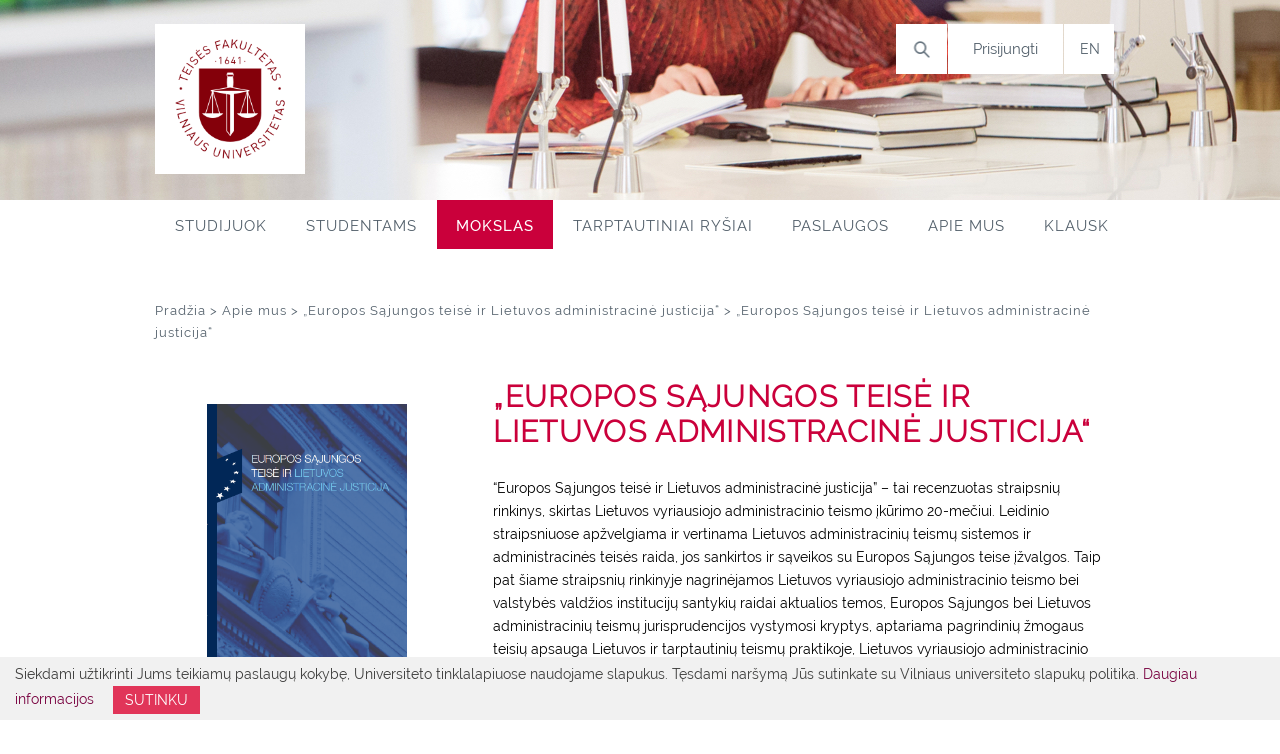

--- FILE ---
content_type: text/html; charset=UTF-8
request_url: https://www.tf.vu.lt/publications/europos-sajungos-teise-ir-lietuvos-administracine-justicija/
body_size: 93865
content:
<!DOCTYPE html>
<!--[if !IE]>
<html class="no-js non-ie" dir="ltr" lang="lt-LT"
	prefix="og: https://ogp.me/ns#" > <![endif]-->
<!--[if IE 7 ]>
<html class="no-js ie7" dir="ltr" lang="lt-LT"
	prefix="og: https://ogp.me/ns#" > <![endif]-->
<!--[if IE 8 ]>
<html class="no-js ie8" dir="ltr" lang="lt-LT"
	prefix="og: https://ogp.me/ns#" > <![endif]-->
<!--[if IE 9 ]>
<html class="no-js ie9" dir="ltr" lang="lt-LT"
	prefix="og: https://ogp.me/ns#" > <![endif]-->
<!--[if gt IE 9]><!-->
<html class="no-js" dir="ltr" lang="lt-LT"
	prefix="og: https://ogp.me/ns#" > <!--<![endif]-->
<head>
<meta charset="UTF-8">
<meta name="google-site-verification" content="MSU1PojCtcKmIBHbjX_GGkE-WU2U2xcD2zExqYIHg_4" />
<meta name="viewport" content="width=device-width, initial-scale=1">
<link rel="profile" href="https://gmpg.org/xfn/11">
<link rel="pingback" href="https://www.tf.vu.lt/xmlrpc.php">

<title>„Europos Sąjungos teisė ir Lietuvos administracinė justicija“ | Vilniaus universiteto Teisės fakultetas</title>

		<!-- All in One SEO 4.2.8 - aioseo.com -->
		<meta name="robots" content="max-image-preview:large" />
		<link rel="canonical" href="https://www.tf.vu.lt/publications/europos-sajungos-teise-ir-lietuvos-administracine-justicija/" />
		<meta name="generator" content="All in One SEO (AIOSEO) 4.2.8 " />
		<meta property="og:locale" content="lt_LT" />
		<meta property="og:site_name" content="Vilniaus universiteto Teisės fakultetas" />
		<meta property="og:type" content="article" />
		<meta property="og:title" content="„Europos Sąjungos teisė ir Lietuvos administracinė justicija“ | Vilniaus universiteto Teisės fakultetas" />
		<meta property="og:url" content="https://www.tf.vu.lt/publications/europos-sajungos-teise-ir-lietuvos-administracine-justicija/" />
		<meta property="og:image" content="https://www.tf.vu.lt/wp-content/uploads/2023/09/AcroRd32_CPmlvoSq5J.png" />
		<meta property="og:image:secure_url" content="https://www.tf.vu.lt/wp-content/uploads/2023/09/AcroRd32_CPmlvoSq5J.png" />
		<meta property="og:image:width" content="675" />
		<meta property="og:image:height" content="956" />
		<meta property="article:published_time" content="2023-09-18T09:24:58+00:00" />
		<meta property="article:modified_time" content="2023-09-18T09:25:48+00:00" />
		<meta name="twitter:card" content="summary" />
		<meta name="twitter:title" content="„Europos Sąjungos teisė ir Lietuvos administracinė justicija“ | Vilniaus universiteto Teisės fakultetas" />
		<meta name="twitter:image" content="https://www.tf.vu.lt/wp-content/uploads/2023/09/AcroRd32_CPmlvoSq5J.png" />
		<meta name="google" content="nositelinkssearchbox" />
		<script type="application/ld+json" class="aioseo-schema">
			{"@context":"https:\/\/schema.org","@graph":[{"@type":"BreadcrumbList","@id":"https:\/\/www.tf.vu.lt\/publications\/europos-sajungos-teise-ir-lietuvos-administracine-justicija\/#breadcrumblist","itemListElement":[{"@type":"ListItem","@id":"https:\/\/www.tf.vu.lt\/#listItem","position":1,"item":{"@type":"WebPage","@id":"https:\/\/www.tf.vu.lt\/","name":"Home","url":"https:\/\/www.tf.vu.lt\/"},"nextItem":"https:\/\/www.tf.vu.lt\/publications\/europos-sajungos-teise-ir-lietuvos-administracine-justicija\/#listItem"},{"@type":"ListItem","@id":"https:\/\/www.tf.vu.lt\/publications\/europos-sajungos-teise-ir-lietuvos-administracine-justicija\/#listItem","position":2,"item":{"@type":"WebPage","@id":"https:\/\/www.tf.vu.lt\/publications\/europos-sajungos-teise-ir-lietuvos-administracine-justicija\/","name":"\u201eEuropos S\u0105jungos teis\u0117 ir Lietuvos administracin\u0117 justicija\u201c","url":"https:\/\/www.tf.vu.lt\/publications\/europos-sajungos-teise-ir-lietuvos-administracine-justicija\/"},"previousItem":"https:\/\/www.tf.vu.lt\/#listItem"}]},{"@type":"Organization","@id":"https:\/\/www.tf.vu.lt\/#organization","name":"Vilniaus universiteto Teis\u0117s fakultetas","url":"https:\/\/www.tf.vu.lt\/"},{"@type":"WebPage","@id":"https:\/\/www.tf.vu.lt\/publications\/europos-sajungos-teise-ir-lietuvos-administracine-justicija\/#webpage","url":"https:\/\/www.tf.vu.lt\/publications\/europos-sajungos-teise-ir-lietuvos-administracine-justicija\/","name":"\u201eEuropos S\u0105jungos teis\u0117 ir Lietuvos administracin\u0117 justicija\u201c | Vilniaus universiteto Teis\u0117s fakultetas","inLanguage":"lt-LT","isPartOf":{"@id":"https:\/\/www.tf.vu.lt\/#website"},"breadcrumb":{"@id":"https:\/\/www.tf.vu.lt\/publications\/europos-sajungos-teise-ir-lietuvos-administracine-justicija\/#breadcrumblist"},"author":"https:\/\/www.tf.vu.lt\/lt\/author\/vigita-v\/#author","creator":"https:\/\/www.tf.vu.lt\/lt\/author\/vigita-v\/#author","image":{"@type":"ImageObject","url":"https:\/\/www.tf.vu.lt\/wp-content\/uploads\/2023\/09\/AcroRd32_CPmlvoSq5J.png","@id":"https:\/\/www.tf.vu.lt\/#mainImage","width":675,"height":956},"primaryImageOfPage":{"@id":"https:\/\/www.tf.vu.lt\/publications\/europos-sajungos-teise-ir-lietuvos-administracine-justicija\/#mainImage"},"datePublished":"2023-09-18T09:24:58-02:00","dateModified":"2023-09-18T09:25:48-02:00"},{"@type":"WebSite","@id":"https:\/\/www.tf.vu.lt\/#website","url":"https:\/\/www.tf.vu.lt\/","name":"Vilniaus universiteto Teis\u0117s fakultetas","inLanguage":"lt-LT","publisher":{"@id":"https:\/\/www.tf.vu.lt\/#organization"}}]}
		</script>
		<!-- All in One SEO -->

<link rel="alternate" href="https://www.tf.vu.lt/publications/europos-sajungos-teise-ir-lietuvos-administracine-justicija/" hreflang="lt" />
<link rel="alternate" href="https://www.tf.vu.lt/publications/european-union-law-and-lithuanian-administrative-justice/" hreflang="en" />
<link rel='dns-prefetch' href='//ajax.googleapis.com' />
<link rel='dns-prefetch' href='//s.w.org' />
<link rel="alternate" type="application/rss+xml" title="Vilniaus universiteto Teisės fakultetas &raquo; Įrašų RSS srautas" href="https://www.tf.vu.lt/lt/feed/" />
<link rel="alternate" type="application/rss+xml" title="Vilniaus universiteto Teisės fakultetas &raquo; Komentarų RSS srautas" href="https://www.tf.vu.lt/lt/comments/feed/" />
<script type="text/javascript">
window._wpemojiSettings = {"baseUrl":"https:\/\/s.w.org\/images\/core\/emoji\/13.1.0\/72x72\/","ext":".png","svgUrl":"https:\/\/s.w.org\/images\/core\/emoji\/13.1.0\/svg\/","svgExt":".svg","source":{"concatemoji":"https:\/\/www.tf.vu.lt\/wp-includes\/js\/wp-emoji-release.min.js?ver=5.9.5"}};
/*! This file is auto-generated */
!function(e,a,t){var n,r,o,i=a.createElement("canvas"),p=i.getContext&&i.getContext("2d");function s(e,t){var a=String.fromCharCode;p.clearRect(0,0,i.width,i.height),p.fillText(a.apply(this,e),0,0);e=i.toDataURL();return p.clearRect(0,0,i.width,i.height),p.fillText(a.apply(this,t),0,0),e===i.toDataURL()}function c(e){var t=a.createElement("script");t.src=e,t.defer=t.type="text/javascript",a.getElementsByTagName("head")[0].appendChild(t)}for(o=Array("flag","emoji"),t.supports={everything:!0,everythingExceptFlag:!0},r=0;r<o.length;r++)t.supports[o[r]]=function(e){if(!p||!p.fillText)return!1;switch(p.textBaseline="top",p.font="600 32px Arial",e){case"flag":return s([127987,65039,8205,9895,65039],[127987,65039,8203,9895,65039])?!1:!s([55356,56826,55356,56819],[55356,56826,8203,55356,56819])&&!s([55356,57332,56128,56423,56128,56418,56128,56421,56128,56430,56128,56423,56128,56447],[55356,57332,8203,56128,56423,8203,56128,56418,8203,56128,56421,8203,56128,56430,8203,56128,56423,8203,56128,56447]);case"emoji":return!s([10084,65039,8205,55357,56613],[10084,65039,8203,55357,56613])}return!1}(o[r]),t.supports.everything=t.supports.everything&&t.supports[o[r]],"flag"!==o[r]&&(t.supports.everythingExceptFlag=t.supports.everythingExceptFlag&&t.supports[o[r]]);t.supports.everythingExceptFlag=t.supports.everythingExceptFlag&&!t.supports.flag,t.DOMReady=!1,t.readyCallback=function(){t.DOMReady=!0},t.supports.everything||(n=function(){t.readyCallback()},a.addEventListener?(a.addEventListener("DOMContentLoaded",n,!1),e.addEventListener("load",n,!1)):(e.attachEvent("onload",n),a.attachEvent("onreadystatechange",function(){"complete"===a.readyState&&t.readyCallback()})),(n=t.source||{}).concatemoji?c(n.concatemoji):n.wpemoji&&n.twemoji&&(c(n.twemoji),c(n.wpemoji)))}(window,document,window._wpemojiSettings);
</script>
<style type="text/css">
img.wp-smiley,
img.emoji {
	display: inline !important;
	border: none !important;
	box-shadow: none !important;
	height: 1em !important;
	width: 1em !important;
	margin: 0 0.07em !important;
	vertical-align: -0.1em !important;
	background: none !important;
	padding: 0 !important;
}
</style>
	<link rel='stylesheet' id='wp-block-library-css'  href='https://www.tf.vu.lt/wp-includes/css/dist/block-library/style.min.css?ver=5.9.5' type='text/css' media='all' />
<link rel='stylesheet' id='wp-components-css'  href='https://www.tf.vu.lt/wp-includes/css/dist/components/style.min.css?ver=5.9.5' type='text/css' media='all' />
<link rel='stylesheet' id='wp-block-editor-css'  href='https://www.tf.vu.lt/wp-includes/css/dist/block-editor/style.min.css?ver=5.9.5' type='text/css' media='all' />
<link rel='stylesheet' id='wp-nux-css'  href='https://www.tf.vu.lt/wp-includes/css/dist/nux/style.min.css?ver=5.9.5' type='text/css' media='all' />
<link rel='stylesheet' id='wp-reusable-blocks-css'  href='https://www.tf.vu.lt/wp-includes/css/dist/reusable-blocks/style.min.css?ver=5.9.5' type='text/css' media='all' />
<link rel='stylesheet' id='wp-editor-css'  href='https://www.tf.vu.lt/wp-includes/css/dist/editor/style.min.css?ver=5.9.5' type='text/css' media='all' />
<link rel='stylesheet' id='ilist_block-cgb-style-css-css'  href='https://www.tf.vu.lt/wp-content/plugins/infographic-and-list-builder-ilist/gutenberg/ilist-block/dist/blocks.style.build.css?ver=5.9.5' type='text/css' media='all' />
<style id='global-styles-inline-css' type='text/css'>
body{--wp--preset--color--black: #000000;--wp--preset--color--cyan-bluish-gray: #abb8c3;--wp--preset--color--white: #ffffff;--wp--preset--color--pale-pink: #f78da7;--wp--preset--color--vivid-red: #cf2e2e;--wp--preset--color--luminous-vivid-orange: #ff6900;--wp--preset--color--luminous-vivid-amber: #fcb900;--wp--preset--color--light-green-cyan: #7bdcb5;--wp--preset--color--vivid-green-cyan: #00d084;--wp--preset--color--pale-cyan-blue: #8ed1fc;--wp--preset--color--vivid-cyan-blue: #0693e3;--wp--preset--color--vivid-purple: #9b51e0;--wp--preset--gradient--vivid-cyan-blue-to-vivid-purple: linear-gradient(135deg,rgba(6,147,227,1) 0%,rgb(155,81,224) 100%);--wp--preset--gradient--light-green-cyan-to-vivid-green-cyan: linear-gradient(135deg,rgb(122,220,180) 0%,rgb(0,208,130) 100%);--wp--preset--gradient--luminous-vivid-amber-to-luminous-vivid-orange: linear-gradient(135deg,rgba(252,185,0,1) 0%,rgba(255,105,0,1) 100%);--wp--preset--gradient--luminous-vivid-orange-to-vivid-red: linear-gradient(135deg,rgba(255,105,0,1) 0%,rgb(207,46,46) 100%);--wp--preset--gradient--very-light-gray-to-cyan-bluish-gray: linear-gradient(135deg,rgb(238,238,238) 0%,rgb(169,184,195) 100%);--wp--preset--gradient--cool-to-warm-spectrum: linear-gradient(135deg,rgb(74,234,220) 0%,rgb(151,120,209) 20%,rgb(207,42,186) 40%,rgb(238,44,130) 60%,rgb(251,105,98) 80%,rgb(254,248,76) 100%);--wp--preset--gradient--blush-light-purple: linear-gradient(135deg,rgb(255,206,236) 0%,rgb(152,150,240) 100%);--wp--preset--gradient--blush-bordeaux: linear-gradient(135deg,rgb(254,205,165) 0%,rgb(254,45,45) 50%,rgb(107,0,62) 100%);--wp--preset--gradient--luminous-dusk: linear-gradient(135deg,rgb(255,203,112) 0%,rgb(199,81,192) 50%,rgb(65,88,208) 100%);--wp--preset--gradient--pale-ocean: linear-gradient(135deg,rgb(255,245,203) 0%,rgb(182,227,212) 50%,rgb(51,167,181) 100%);--wp--preset--gradient--electric-grass: linear-gradient(135deg,rgb(202,248,128) 0%,rgb(113,206,126) 100%);--wp--preset--gradient--midnight: linear-gradient(135deg,rgb(2,3,129) 0%,rgb(40,116,252) 100%);--wp--preset--duotone--dark-grayscale: url('#wp-duotone-dark-grayscale');--wp--preset--duotone--grayscale: url('#wp-duotone-grayscale');--wp--preset--duotone--purple-yellow: url('#wp-duotone-purple-yellow');--wp--preset--duotone--blue-red: url('#wp-duotone-blue-red');--wp--preset--duotone--midnight: url('#wp-duotone-midnight');--wp--preset--duotone--magenta-yellow: url('#wp-duotone-magenta-yellow');--wp--preset--duotone--purple-green: url('#wp-duotone-purple-green');--wp--preset--duotone--blue-orange: url('#wp-duotone-blue-orange');--wp--preset--font-size--small: 13px;--wp--preset--font-size--medium: 20px;--wp--preset--font-size--large: 36px;--wp--preset--font-size--x-large: 42px;}.has-black-color{color: var(--wp--preset--color--black) !important;}.has-cyan-bluish-gray-color{color: var(--wp--preset--color--cyan-bluish-gray) !important;}.has-white-color{color: var(--wp--preset--color--white) !important;}.has-pale-pink-color{color: var(--wp--preset--color--pale-pink) !important;}.has-vivid-red-color{color: var(--wp--preset--color--vivid-red) !important;}.has-luminous-vivid-orange-color{color: var(--wp--preset--color--luminous-vivid-orange) !important;}.has-luminous-vivid-amber-color{color: var(--wp--preset--color--luminous-vivid-amber) !important;}.has-light-green-cyan-color{color: var(--wp--preset--color--light-green-cyan) !important;}.has-vivid-green-cyan-color{color: var(--wp--preset--color--vivid-green-cyan) !important;}.has-pale-cyan-blue-color{color: var(--wp--preset--color--pale-cyan-blue) !important;}.has-vivid-cyan-blue-color{color: var(--wp--preset--color--vivid-cyan-blue) !important;}.has-vivid-purple-color{color: var(--wp--preset--color--vivid-purple) !important;}.has-black-background-color{background-color: var(--wp--preset--color--black) !important;}.has-cyan-bluish-gray-background-color{background-color: var(--wp--preset--color--cyan-bluish-gray) !important;}.has-white-background-color{background-color: var(--wp--preset--color--white) !important;}.has-pale-pink-background-color{background-color: var(--wp--preset--color--pale-pink) !important;}.has-vivid-red-background-color{background-color: var(--wp--preset--color--vivid-red) !important;}.has-luminous-vivid-orange-background-color{background-color: var(--wp--preset--color--luminous-vivid-orange) !important;}.has-luminous-vivid-amber-background-color{background-color: var(--wp--preset--color--luminous-vivid-amber) !important;}.has-light-green-cyan-background-color{background-color: var(--wp--preset--color--light-green-cyan) !important;}.has-vivid-green-cyan-background-color{background-color: var(--wp--preset--color--vivid-green-cyan) !important;}.has-pale-cyan-blue-background-color{background-color: var(--wp--preset--color--pale-cyan-blue) !important;}.has-vivid-cyan-blue-background-color{background-color: var(--wp--preset--color--vivid-cyan-blue) !important;}.has-vivid-purple-background-color{background-color: var(--wp--preset--color--vivid-purple) !important;}.has-black-border-color{border-color: var(--wp--preset--color--black) !important;}.has-cyan-bluish-gray-border-color{border-color: var(--wp--preset--color--cyan-bluish-gray) !important;}.has-white-border-color{border-color: var(--wp--preset--color--white) !important;}.has-pale-pink-border-color{border-color: var(--wp--preset--color--pale-pink) !important;}.has-vivid-red-border-color{border-color: var(--wp--preset--color--vivid-red) !important;}.has-luminous-vivid-orange-border-color{border-color: var(--wp--preset--color--luminous-vivid-orange) !important;}.has-luminous-vivid-amber-border-color{border-color: var(--wp--preset--color--luminous-vivid-amber) !important;}.has-light-green-cyan-border-color{border-color: var(--wp--preset--color--light-green-cyan) !important;}.has-vivid-green-cyan-border-color{border-color: var(--wp--preset--color--vivid-green-cyan) !important;}.has-pale-cyan-blue-border-color{border-color: var(--wp--preset--color--pale-cyan-blue) !important;}.has-vivid-cyan-blue-border-color{border-color: var(--wp--preset--color--vivid-cyan-blue) !important;}.has-vivid-purple-border-color{border-color: var(--wp--preset--color--vivid-purple) !important;}.has-vivid-cyan-blue-to-vivid-purple-gradient-background{background: var(--wp--preset--gradient--vivid-cyan-blue-to-vivid-purple) !important;}.has-light-green-cyan-to-vivid-green-cyan-gradient-background{background: var(--wp--preset--gradient--light-green-cyan-to-vivid-green-cyan) !important;}.has-luminous-vivid-amber-to-luminous-vivid-orange-gradient-background{background: var(--wp--preset--gradient--luminous-vivid-amber-to-luminous-vivid-orange) !important;}.has-luminous-vivid-orange-to-vivid-red-gradient-background{background: var(--wp--preset--gradient--luminous-vivid-orange-to-vivid-red) !important;}.has-very-light-gray-to-cyan-bluish-gray-gradient-background{background: var(--wp--preset--gradient--very-light-gray-to-cyan-bluish-gray) !important;}.has-cool-to-warm-spectrum-gradient-background{background: var(--wp--preset--gradient--cool-to-warm-spectrum) !important;}.has-blush-light-purple-gradient-background{background: var(--wp--preset--gradient--blush-light-purple) !important;}.has-blush-bordeaux-gradient-background{background: var(--wp--preset--gradient--blush-bordeaux) !important;}.has-luminous-dusk-gradient-background{background: var(--wp--preset--gradient--luminous-dusk) !important;}.has-pale-ocean-gradient-background{background: var(--wp--preset--gradient--pale-ocean) !important;}.has-electric-grass-gradient-background{background: var(--wp--preset--gradient--electric-grass) !important;}.has-midnight-gradient-background{background: var(--wp--preset--gradient--midnight) !important;}.has-small-font-size{font-size: var(--wp--preset--font-size--small) !important;}.has-medium-font-size{font-size: var(--wp--preset--font-size--medium) !important;}.has-large-font-size{font-size: var(--wp--preset--font-size--large) !important;}.has-x-large-font-size{font-size: var(--wp--preset--font-size--x-large) !important;}
</style>
<link rel='stylesheet' id='contact-form-7-css'  href='https://www.tf.vu.lt/wp-content/plugins/contact-form-7/includes/css/styles.css?ver=5.7' type='text/css' media='all' />
<link rel='stylesheet' id='ilist-embed-form-css-css'  href='https://www.tf.vu.lt/wp-content/plugins/infographic-and-list-builder-ilist//embed/css/embed-form.css?ver=5.9.5' type='text/css' media='all' />
<link rel='stylesheet' id='responsive-lightbox-tosrus-css'  href='https://www.tf.vu.lt/wp-content/plugins/responsive-lightbox/assets/tosrus/jquery.tosrus.min.css?ver=2.4.2' type='text/css' media='all' />
<link rel='stylesheet' id='wpca-css-css'  href='https://www.tf.vu.lt/wp-content/plugins/wp-cookies-alert/style.css?ver=1.0' type='text/css' media='all' />
<link rel='stylesheet' id='wp-live-chat-support-css'  href='https://www.tf.vu.lt/wp-content/plugins/wp-live-chat-support/public/css/wplc-plugin-public.css?ver=10.0.5' type='text/css' media='all' />
<link rel='stylesheet' id='sparkling-bootstrap-css'  href='https://www.tf.vu.lt/wp-content/themes/sparkling/assets/css/bootstrap.min.css?ver=5.9.5' type='text/css' media='all' />
<link rel='stylesheet' id='sparkling-icons-css'  href='https://www.tf.vu.lt/wp-content/themes/sparkling/assets/css/fontawesome-all.min.css?ver=5.1.1.' type='text/css' media='all' />
<link rel='stylesheet' id='sparkling-style-css'  href='https://www.tf.vu.lt/wp-content/themes/Vutf_theme/style.css?ver=2.4.2' type='text/css' media='all' />
<script type='text/javascript' src='https://ajax.googleapis.com/ajax/libs/jquery/1/jquery.min.js?ver=5.9.5' id='jquery-js'></script>
<script type='text/javascript' src='https://www.tf.vu.lt/wp-content/plugins/infographic-and-list-builder-ilist//embed/js/embed-form.js?ver=5.9.5' id='ilist-embed-form-script-js'></script>
<script type='text/javascript' src='https://www.tf.vu.lt/wp-content/plugins/responsive-lightbox/assets/infinitescroll/infinite-scroll.pkgd.min.js?ver=5.9.5' id='responsive-lightbox-infinite-scroll-js'></script>
<script type='text/javascript' src='https://www.tf.vu.lt/wp-content/themes/sparkling/assets/js/vendor/bootstrap.min.js?ver=5.9.5' id='sparkling-bootstrapjs-js'></script>
<script type='text/javascript' src='https://www.tf.vu.lt/wp-content/themes/sparkling/assets/js/functions.js?ver=20180503' id='sparkling-functions-js'></script>
<script type='text/javascript' src='https://www.tf.vu.lt/wp-content/themes/Vutf_theme/js/vutf_script.js?ver=5.9.5' id='vutf_script-js'></script>
<script type='text/javascript' src='https://www.tf.vu.lt/wp-content/themes/Vutf_theme/js/jquery.validate.min.js?ver=5.9.5' id='jquery-validator-js'></script>
<script type='text/javascript' id='vutf_form_validator-js-extra'>
/* <![CDATA[ */
var jscons = {"ajax_url":"https:\/\/www.tf.vu.lt\/wp-admin\/admin-ajax.php","enter_value_label":"Pa\u017eym\u0117tus laukelius b\u016btina u\u017epildyti!","email_error_label":"El-pa\u0161to formatas neteisingas","check_atleast_one_error_label":"Pra\u0161ome pasirinkti bent vien\u0105 \u012fra\u0161\u0173 kategorij\u0105!","default_error_label":"Something wrong! Data not saved."};
/* ]]> */
</script>
<script type='text/javascript' src='https://www.tf.vu.lt/wp-content/themes/Vutf_theme/js/vutf_form_validator.js?ver=5.9.5' id='vutf_form_validator-js'></script>
<link rel="https://api.w.org/" href="https://www.tf.vu.lt/wp-json/" /><link rel="EditURI" type="application/rsd+xml" title="RSD" href="https://www.tf.vu.lt/xmlrpc.php?rsd" />
<link rel="wlwmanifest" type="application/wlwmanifest+xml" href="https://www.tf.vu.lt/wp-includes/wlwmanifest.xml" /> 
<link rel='shortlink' href='https://www.tf.vu.lt/?p=48525' />
<link rel="alternate" type="application/json+oembed" href="https://www.tf.vu.lt/wp-json/oembed/1.0/embed?url=https%3A%2F%2Fwww.tf.vu.lt%2Fpublications%2Feuropos-sajungos-teise-ir-lietuvos-administracine-justicija%2F" />
<link rel="alternate" type="text/xml+oembed" href="https://www.tf.vu.lt/wp-json/oembed/1.0/embed?url=https%3A%2F%2Fwww.tf.vu.lt%2Fpublications%2Feuropos-sajungos-teise-ir-lietuvos-administracine-justicija%2F&#038;format=xml" />
<script type="text/javascript">
           	var ajaxurl = "https://www.tf.vu.lt/wp-admin/admin-ajax.php";
         	var qc_ilist_get_ajax_nonce = "db5a137486";
         </script>    <style type="text/css">
        #wpca-box {
            background-color: #f1f1f1 !important;
                            width: 100%;
            position: fixed;
            bottom: 0px;
                        }
        #wpca-message {
        color: #3c3c3b !important;        }
        #wpca-more {
        color: #78003F !important;        }
        #wpca-ok a {
        background-color: #e13559 !important;        color: #fff !important;        }
    </style>
    <script type="text/javascript">
        jQuery(document).ready(function(){
			            jQuery('body').append(jQuery('#wpca-box'));
			            jQuery('#wpca-ok a').click(function(){
                document.cookie='wpca_ok=1; path=/';
                jQuery('#wpca-box').fadeOut();
                return false;
            });
        });
    </script>
			<style type="text/css">
				.navbar > .container .navbar-brand {
			color: #dadada;
		}
		</style>
	
</head>

<body class="publications-template-default single single-publications postid-48525">
<a class="sr-only sr-only-focusable" href="#content">Skip to main content</a>
<div id="page" class="hfeed site">
	<div id="fixed_header" class="site-header small">
			<header id="masthead" class="site-header" role="banner">
				<div class="container-fluid full">
					<div class="row white top">
						<div id="search_query_mobile"><input type="text" value="" placeholder="Paieška"/><button type="submit" form="search_form"></button></div>
						<div id="compact-menu-container" class="col-sm-12">
								
		<button id="compact-menu-toggler" class="menu-toggler compact"></button>
		<div id="vutf_compact_menu" style="display:none;">
				<ul class="level0"><li class="menu-item has-submenu26"><a class="vutf-menu-item togleable closed level0" href="https://www.tf.vu.lt/studijuok/"><i></i><span>Studijuok</span></a><ul style="display:none;" class="drop_down level1"><li class="menu-item"><a class="vutf-menu-item level1 " href="https://www.tf.vu.lt/studijuok/priemimas/"><i></i><span>Priėmimas</span></a></li><li class="menu-item"><a class="vutf-menu-item level1 " href="https://www.tf.vu.lt/studijuok/kodel-mes/"><i></i><span>Kodėl mes?</span></a></li><li class="menu-item"><a class="vutf-menu-item level1 togleable closed" href="https://www.tf.vu.lt/studijuok/studiju-programos/"><i></i><span>Studijų programos</span></a><ul style="display:none;" class="drop_down level2"><li class="menu-item"><a class="vutf-menu-item" href="https://www.tf.vu.lt/studijuok/studiju-programos/vientisosios-dienines-studijos/"><i></i><span>Vientisosios studijos</span></a></li><li class="menu-item"><a class="vutf-menu-item" href="https://www.tf.vu.lt/studijuok/studiju-programos/vientisosios-sesijines-studijos/"><i></i><span>Teisė MAN studijų modelis (vientisosios sesijinės studijos)</span></a></li><li class="menu-item"><a class="vutf-menu-item" href="https://www.tf.vu.lt/studijuok/studiju-programos/magistranturos-studijos/"><i></i><span>Magistrantūros studijos</span></a></li><li class="menu-item"><a class="vutf-menu-item" href="https://www.tf.vu.lt/studijuok/studiju-programos/papildomosios-studijos/"><i></i><span>Papildomosios studijos</span></a></li><li class="menu-item"><a class="vutf-menu-item" href="https://www.tf.vu.lt/studijuok/studiju-programos/doktoranturos-studijos/"><i></i><span>Doktorantūros studijos</span></a></li><li class="menu-item"><a class="vutf-menu-item" href="https://www.tf.vu.lt/studijuok/tarpkryptines-doktoranturos-studijos/"><i></i><span>Tarpkryptinės doktorantūros studijos</span></a></li><li class="menu-item"><a class="vutf-menu-item" href="https://www.tf.vu.lt/studijuok/studiju-programos/gretutines-studijos/"><i></i><span>Gretutinės studijos</span></a></li></ul></li><li class="menu-item"><a class="vutf-menu-item level1 " href="https://www.tf.vu.lt/studijuok/d-u-k-ir-mitai/"><i></i><span>D.U.K ir mitai</span></a></li><li class="menu-item"><a class="vutf-menu-item level1 " href="https://www.tf.vu.lt/studijuok/klausk/"><i></i><span>Klausk</span></a></li><li class="menu-item"><a class="vutf-menu-item level1 " href="https://www.tf.vu.lt/studijuok/teises-pamokos/"><i></i><span>Teisės pamokos</span></a></li></ul></li><li class="menu-item has-submenu25"><a class="vutf-menu-item togleable closed level0" href="https://www.tf.vu.lt/studentams/"><i></i><span>Studentams</span></a><ul style="display:none;" class="drop_down level1"><li class="menu-item"><a class="vutf-menu-item level1 togleable closed" href="https://www.tf.vu.lt/studentams/vientisosios-dienines-studijos/"><i></i><span>Vientisosios dieninės studijos</span></a><ul style="display:none;" class="drop_down level2"><li class="menu-item"><a class="vutf-menu-item" href="https://www.tf.vu.lt/studentams/vientisosios-dienines-studijos/aktuali-informacija/"><i></i><span>Aktuali informacija</span></a></li><li class="menu-item"><a class="vutf-menu-item" href="https://www.tf.vu.lt/studentams/vientisosios-dienines-studijos/studiju-programos-planai/"><i></i><span>Studijų programos planai</span></a></li><li class="menu-item"><a class="vutf-menu-item" href="https://www.tf.vu.lt/studentams/vientisosios-dienines-studijos/destomi-dalykai/"><i></i><span>Dėstomi dalykai</span></a></li><li class="menu-item"><a class="vutf-menu-item" href="https://www.tf.vu.lt/studentams/vientisosios-dienines-studijos/tvarkarasciai/"><i></i><span>Tvarkaraščiai</span></a></li><li class="menu-item"><a class="vutf-menu-item" href="https://www.tf.vu.lt/studentams/vientisosios-sesijines-studijos/rasto-darbai-2/"><i></i><span>Rašto darbai</span></a></li><li class="menu-item"><a class="vutf-menu-item" href="https://www.tf.vu.lt/studentams/vientisosios-dienines-studijos/studiju-praktika/"><i></i><span>Studijų praktika</span></a></li><li class="menu-item"><a class="vutf-menu-item" href="https://www.tf.vu.lt/studentams/vientisosios-dienines-studijos/studiju-proceso-reglamentavimas/"><i></i><span>Reglamentavimas</span></a></li><li class="menu-item"><a class="vutf-menu-item" href="https://www.tf.vu.lt/studentams/vientisosios-dienines-studijos/prasymu-formos/"><i></i><span>Prašymų formos</span></a></li><li class="menu-item"><a class="vutf-menu-item" href="https://www.tf.vu.lt/studentams/vientisosios-dienines-studijos/klausk/"><i></i><span>Klausk</span></a></li></ul></li><li class="menu-item"><a class="vutf-menu-item level1 togleable closed" href="https://www.tf.vu.lt/studentams/vientisosios-sesijines-studijos/"><i></i><span>Vientisosios sesijinės studijos (Teisė MAN studijų modelis)</span></a><ul style="display:none;" class="drop_down level2"><li class="menu-item"><a class="vutf-menu-item" href="https://www.tf.vu.lt/studentams/vientisosios-sesijines-studijos/aktuali-informacija/"><i></i><span>Aktuali informacija</span></a></li><li class="menu-item"><a class="vutf-menu-item" href="https://www.tf.vu.lt/studentams/vientisosios-sesijines-studijos/studiju-programos-planai/"><i></i><span>Studijų programos planai</span></a></li><li class="menu-item"><a class="vutf-menu-item" href="https://www.tf.vu.lt/studentams/vientisosios-sesijines-studijos/destomi-dalykai/"><i></i><span>Dėstomi dalykai</span></a></li><li class="menu-item"><a class="vutf-menu-item" href="https://www.tf.vu.lt/studentams/vientisosios-sesijines-studijos/tvarkarasciai/"><i></i><span>Tvarkaraščiai</span></a></li><li class="menu-item"><a class="vutf-menu-item" href="https://www.tf.vu.lt//studentams/vientisosios-sesijines-studijos/rasto-darbai-2/"><i></i><span>Rašto darbai</span></a></li><li class="menu-item"><a class="vutf-menu-item" href="https://www.tf.vu.lt//studentams/vientisosios-dienines-studijos/studiju-praktika/"><i></i><span>Studijų praktika</span></a></li><li class="menu-item"><a class="vutf-menu-item" href="https://www.tf.vu.lt//studentams/vientisosios-dienines-studijos/studiju-proceso-reglamentavimas/"><i></i><span>Reglamentavimas</span></a></li><li class="menu-item"><a class="vutf-menu-item" href="https://www.tf.vu.lt//studentams/vientisosios-dienines-studijos/prasymu-formos/"><i></i><span>Prašymų formos</span></a></li><li class="menu-item"><a class="vutf-menu-item" href="https://www.tf.vu.lt/studentams/vientisosios-sesijines-studijos/klausk/"><i></i><span>Klausk</span></a></li></ul></li><li class="menu-item"><a class="vutf-menu-item level1 togleable closed" href="https://www.tf.vu.lt/studentams/magistranturos-studijos/"><i></i><span>Magistrantūros studijos</span></a><ul style="display:none;" class="drop_down level2"><li class="menu-item"><a class="vutf-menu-item" href="https://www.tf.vu.lt/studentams/magistranturos-studijos/aktuali-informacija/"><i></i><span>Aktuali informacija</span></a></li><li class="menu-item"><a class="vutf-menu-item" href="https://www.tf.vu.lt/studentams/magistranturos-studijos/studiju-programos-planai/"><i></i><span>Studijų programų planai</span></a></li><li class="menu-item"><a class="vutf-menu-item" href="https://www.tf.vu.lt/studentams/magistranturos-studijos/destomi-dalykai/"><i></i><span>Dėstomi dalykai</span></a></li><li class="menu-item"><a class="vutf-menu-item" href="https://www.tf.vu.lt/studentams/magistranturos-studijos/tvarkarasciai/"><i></i><span>Tvarkaraščiai</span></a></li><li class="menu-item"><a class="vutf-menu-item" href="https://www.tf.vu.lt/studentams/magistranturos-studijos/baigiamieji-darbai/"><i></i><span>Baigiamieji darbai</span></a></li><li class="menu-item"><a class="vutf-menu-item" href="https://www.tf.vu.lt//studentams/vientisosios-dienines-studijos/studiju-proceso-reglamentavimas/"><i></i><span>Reglamentavimas</span></a></li><li class="menu-item"><a class="vutf-menu-item" href="https://www.tf.vu.lt//studentams/vientisosios-dienines-studijos/prasymu-formos/"><i></i><span>Prašymų formos</span></a></li><li class="menu-item"><a class="vutf-menu-item" href="https://www.tf.vu.lt/studentams/magistranturos-studijos/klausk/"><i></i><span>Klausk</span></a></li></ul></li><li class="menu-item"><a class="vutf-menu-item level1 togleable closed" href="https://www.tf.vu.lt/studentams/papildomosios-studijos/"><i></i><span>Papildomosios studijos</span></a><ul style="display:none;" class="drop_down level2"><li class="menu-item"><a class="vutf-menu-item" href="https://www.tf.vu.lt/studentams/papildomosios-studijos/studiju-programos-planas/"><i></i><span>Studijų programos planas</span></a></li><li class="menu-item"><a class="vutf-menu-item" href="https://www.tf.vu.lt/studentams/papildomosios-studijos/destomi-dalykai/"><i></i><span>Dėstomi dalykai</span></a></li><li class="menu-item"><a class="vutf-menu-item" href="https://www.tf.vu.lt/studentams/papildomosios-studijos/tvarkarasciai/"><i></i><span>Tvarkaraščiai</span></a></li><li class="menu-item"><a class="vutf-menu-item" href="https://www.tf.vu.lt/studentams/papildomosios-studijos/studiju-proceso-reglamentavimas/"><i></i><span>Reglamentavimas</span></a></li><li class="menu-item"><a class="vutf-menu-item" href="https://www.tf.vu.lt/studentams/papildomosios-studijos/prasymu-formos/"><i></i><span>Prašymų formos</span></a></li><li class="menu-item"><a class="vutf-menu-item" href="https://www.tf.vu.lt/studentams/papildomosios-studijos/klausk/"><i></i><span>Klausk</span></a></li></ul></li><li class="menu-item"><a class="vutf-menu-item level1 togleable closed" href="https://www.tf.vu.lt/studentams/doktoranturos-studijos/"><i></i><span>Doktorantūros studijos</span></a><ul style="display:none;" class="drop_down level2"><li class="menu-item"><a class="vutf-menu-item" href="https://www.tf.vu.lt/studentams/doktoranturos-studijos/aktuali-informacija/"><i></i><span>Aktuali informacija</span></a></li><li class="menu-item"><a class="vutf-menu-item" href="https://www.tf.vu.lt/studentams/doktoranturos-studijos/studiju-programa/"><i></i><span>Studijų programa</span></a></li><li class="menu-item"><a class="vutf-menu-item" href="https://www.tf.vu.lt/studentams/doktoranturos-studijos/dalykai/"><i></i><span>Dalykai</span></a></li><li class="menu-item"><a class="vutf-menu-item" href="https://www.tf.vu.lt/studentams/doktoranturos-studijos/studiju-reglamentavimas/"><i></i><span>Reglamentavimas</span></a></li><li class="menu-item"><a class="vutf-menu-item" href="https://www.tf.vu.lt/studentams/doktoranturos-studijos/dokumentu-ir-prasymu-formos/"><i></i><span>Dokumentų formos</span></a></li><li class="menu-item"><a class="vutf-menu-item" href="https://www.tf.vu.lt/studentams/doktoranturos-studijos/rengiamos-disertacijos/"><i></i><span>Rengiamos disertacijos</span></a></li><li class="menu-item"><a class="vutf-menu-item" href="https://www.tf.vu.lt/studentams/doktoranturos-studijos/apgintos-disertacijos/"><i></i><span>Apgintos disertacijos</span></a></li><li class="menu-item"><a class="vutf-menu-item" href="https://www.tf.vu.lt/studentams/doktoranturos-studijos/tarpkryptines-doktoranturos-studijos/"><i></i><span>Tarpkryptinės doktorantūros studijos</span></a></li><li class="menu-item"><a class="vutf-menu-item" target="_blank" href="http://www.lawphd.net/"><i></i><span>Tarptautinis teisės doktorantūros tinklas</span></a></li><li class="menu-item"><a class="vutf-menu-item" href="https://www.tf.vu.lt/studentams/doktoranturos-studijos/klausk/"><i></i><span>Klausk</span></a></li></ul></li><li class="menu-item"><a class="vutf-menu-item level1 togleable closed" href="https://www.tf.vu.lt/studentams/jusu-galimybes/"><i></i><span>Jūsų galimybės</span></a><ul style="display:none;" class="drop_down level2"><li class="menu-item"><a class="vutf-menu-item" href="https://www.tf.vu.lt/studentams/jusu-galimybes/pagalba-neigaliems-studentams/"><i></i><span>Studijos ir negalia</span></a></li><li class="menu-item"><a class="vutf-menu-item" href="https://www.tf.vu.lt/studentams/jusu-galimybes/stipendijos-ir-finansine-parama/"><i></i><span>Stipendijos ir parama</span></a></li><li class="menu-item"><a class="vutf-menu-item" href="https://www.tf.vu.lt/studentams/jusu-galimybes/studentu-moksline-draugija/"><i></i><span>SMD</span></a></li><li class="menu-item"><a class="vutf-menu-item" href="https://www.tf.vu.lt//tarptautiniai-rysiai/erasmus-programa/studentams/"><i></i><span>Erasmus+</span></a></li><li class="menu-item"><a class="vutf-menu-item" href="https://www.tf.vu.lt/studentams/jusu-galimybes/praktikos-pasiulymai/"><i></i><span>Darbo pasiūlymai</span></a></li><li class="menu-item"><a class="vutf-menu-item" target="_blank" href="https://www.vu.lt/studijos/studentams/karjeros-paslaugos"><i></i><span>Karjeros paslaugos</span></a></li><li class="menu-item"><a class="vutf-menu-item" href="https://www.tf.vu.lt/studentams/jusu-galimybes/savanoryste/"><i></i><span>Savanorystė</span></a></li><li class="menu-item"><a class="vutf-menu-item" target="_blank" href="https://www.vu.lt/studijos/studentams/mentoryste"><i></i><span>Mentorystė</span></a></li><li class="menu-item"><a class="vutf-menu-item" target="_blank" href="http://www.teisesklinika.lt/"><i></i><span>Teisės klinika</span></a></li><li class="menu-item"><a class="vutf-menu-item" href="https://www.tf.vu.lt/studentams/jusu-galimybes/studentu-organizacijos/"><i></i><span>Studentų organizacijos</span></a></li><li class="menu-item"><a class="vutf-menu-item" target="_blank" href="http://www.vu.lt/studijos/studentams/ne-studiju-programos-dalykai"><i></i><span>Užsienio kalbų mokymai</span></a></li><li class="menu-item"><a class="vutf-menu-item" href="https://www.tf.vu.lt/about_us/pagalba-studentui/"><i></i><span>Pagalba studentui</span></a></li></ul></li></ul></li><li class="menu-item has-submenu24 current_page_item"><a class="vutf-menu-item togleable open level0" href="https://www.tf.vu.lt/mokslas/"><i></i><span>Mokslas</span></a><ul style="display:none;" class="drop_down level1"><li class="menu-item"><a class="vutf-menu-item level1 " href="https://www.tf.vu.lt/mokslas/moksliniu-tyrimu-kryptys/"><i></i><span>Mokslinių tyrimų kryptys</span></a></li><li class="menu-item"><a class="vutf-menu-item level1 " href="https://www.tf.vu.lt/mokslas/mokslo-centrai/"><i></i><span>Mokslo centrai</span></a></li><li class="menu-item"><a class="vutf-menu-item level1 " href="https://www.tf.vu.lt/mokslas/mokslines-temines-grupes-mtg/"><i></i><span>Mokslinės teminės grupės (MTG)</span></a></li><li class="menu-item"><a class="vutf-menu-item level1 " href="https://www.tf.vu.lt/mokslas/phd-lab-teisines-sistemos-tyrimu-skyrius/"><i></i><span>PhD LAB (Teisinės sistemos tyrimų skyrius)</span></a></li><li class="menu-item"><a class="vutf-menu-item level1 " href="https://www.tf.vu.lt/mokslas/moksliniai-projektai-2/"><i></i><span>Moksliniai projektai</span></a></li><li class="menu-item"><a class="vutf-menu-item level1 " href="https://www.tf.vu.lt/mokslas/leidiniai/"><i></i><span>Leidiniai</span></a></li><li class="menu-item"><a class="vutf-menu-item level1 " href="https://www.tf.vu.lt/mokslas/mokslines-publikacijos/"><i></i><span>Mokslinės publikacijos</span></a></li><li class="menu-item"><a class="vutf-menu-item level1 " target="_blank" href="http://www.zurnalai.vu.lt/teise"><i></i><span>Žurnalas „Teisė“</span></a></li><li class="menu-item"><a class="vutf-menu-item level1 " href="https://www.tf.vu.lt/mokslo-renginiu-archyvas/"><i></i><span>Mokslo renginių archyvas</span></a></li><li class="menu-item"><a class="vutf-menu-item level1 " href="https://www.tf.vu.lt/about_us/administracija/mokslo-ir-inovaciju-skyrius/"><i></i><span>Mokslo ir inovacijų skyrius</span></a></li><li class="menu-item"><a class="vutf-menu-item level1 " target="_blank" href="https://biblioteka.vu.lt/studijoms/dalyko-bibliotekininkas/teises-fakultetas"><i></i><span>Specializuotos teisės tematikos VU duomenų bazės</span></a></li></ul></li><li class="menu-item has-submenu23"><a class="vutf-menu-item togleable closed level0" href="https://www.tf.vu.lt/tarptautiniai-rysiai/"><i></i><span>Tarptautiniai ryšiai</span></a><ul style="display:none;" class="drop_down level1"><li class="menu-item"><a class="vutf-menu-item level1 togleable closed" href="https://www.tf.vu.lt/tarptautiniai-rysiai/erasmus-programa/"><i></i><span>Erasmus+ programa</span></a><ul style="display:none;" class="drop_down level2"><li class="menu-item"><a class="vutf-menu-item" href="https://www.tf.vu.lt/tarptautiniai-rysiai/erasmus-programa/studentams/"><i></i><span>Studentams</span></a></li><li class="menu-item"><a class="vutf-menu-item" href="https://www.tf.vu.lt/tarptautiniai-rysiai/erasmus-programa/personalui/"><i></i><span>Personalui</span></a></li><li class="menu-item"><a class="vutf-menu-item" href="https://www.tf.vu.lt/tarptautiniai-rysiai/erasmus-programa/erasmus-programos-partneriai/"><i></i><span>Erasmus+ programos partneriai</span></a></li><li class="menu-item"><a class="vutf-menu-item" href="https://www.tf.vu.lt/tarptautiniai-rysiai/erasmus-praktikos-galimybes/"><i></i><span>Erasmus+ praktikos galimybės</span></a></li></ul></li><li class="menu-item"><a class="vutf-menu-item level1 " href="https://www.tf.vu.lt/tarptautiniai-rysiai/dvisalis-bendradarbiavimas/"><i></i><span>Dvišalis bendradarbiavimas</span></a></li><li class="menu-item"><a class="vutf-menu-item level1 " target="_blank" href="http://www.lawphd.net/"><i></i><span>Tarptautinis teisės doktorantūros tinklas</span></a></li><li class="menu-item"><a class="vutf-menu-item level1 " href="https://www.tf.vu.lt/noha-2/"><i></i><span>NOHA</span></a></li><li class="menu-item"><a class="vutf-menu-item level1 " href="https://www.tf.vu.lt/tarptautiniai-rysiai/copyrightx/"><i></i><span>CopyrightX</span></a></li><li class="menu-item"><a class="vutf-menu-item level1 togleable closed" href="https://www.tf.vu.lt/tarptautiniai-rysiai/uzsienio-teises-centrai/"><i></i><span>Užsienio teisės centrai</span></a><ul style="display:none;" class="drop_down level2"><li class="menu-item"><a class="vutf-menu-item" href="https://www.tf.vu.lt/tarptautiniai-rysiai/uzsienio-teises-centrai/jav-ir-anglijos-teises-centras/"><i></i><span>JAV ir Anglijos teisės centras</span></a></li><li class="menu-item"><a class="vutf-menu-item" href="https://www.tf.vu.lt/tarptautiniai-rysiai/uzsienio-teises-centrai/lenkijos-teises-mokykla/"><i></i><span>Lenkijos teisės mokykla</span></a></li><li class="menu-item"><a class="vutf-menu-item" href="https://www.tf.vu.lt/tarptautiniai-rysiai/uzsienio-teises-centrai/prancuzijos-teises-centras/"><i></i><span>Prancūzijos teisės centras</span></a></li><li class="menu-item"><a class="vutf-menu-item" href="https://www.tf.vu.lt/tarptautiniai-rysiai/uzsienio-teises-centrai/ukrainos-teises-centras/"><i></i><span>Ukrainos teisės centras</span></a></li><li class="menu-item"><a class="vutf-menu-item" href="https://www.tf.vu.lt/tarptautiniai-rysiai/uzsienio-teises-centrai/vokietijos-teises-centras/"><i></i><span>Vokietijos teisės centras</span></a></li></ul></li><li class="menu-item"><a class="vutf-menu-item level1 togleable closed" href="https://www.tf.vu.lt/tarptautiniai-rysiai/vasaros-teises-mokyklos/"><i></i><span>Vasaros teisės mokyklos</span></a><ul style="display:none;" class="drop_down level2"><li class="menu-item"><a class="vutf-menu-item" href="https://www.tf.vu.lt/tarptautiniai-rysiai/vasaros-teises-mokyklos/europos-teises-vasaros-mokykla-2/"><i></i><span>Europos teisės vasaros mokykla</span></a></li><li class="menu-item"><a class="vutf-menu-item" href="https://www.tf.vu.lt/meno-teises-vasaros-mokykla/"><i></i><span>Meno teisės vasaros mokykla</span></a></li></ul></li><li class="menu-item"><a class="vutf-menu-item level1 " href="https://www.tf.vu.lt/tarptautiniai-rysiai/vizitai/"><i></i><span>Vizitai</span></a></li></ul></li><li class="menu-item has-submenu27"><a class="vutf-menu-item togleable closed level0" href="https://www.tf.vu.lt/paslaugos/"><i></i><span>Paslaugos</span></a><ul style="display:none;" class="drop_down level1"><li class="menu-item"><a class="vutf-menu-item level1 " href="https://www.tf.vu.lt/paslaugos/moksliniai-tyrimai-ir-eksperimentine-pletra/"><i></i><span>Moksliniai tyrimai ir eksperimentinė plėtra</span></a></li><li class="menu-item"><a class="vutf-menu-item level1 " target="_blank" href="http://www.mokymai.tf.vu.lt/"><i></i><span>VU TF Mokymo centras</span></a></li><li class="menu-item"><a class="vutf-menu-item level1 " target="_blank" href="https://www.knygynas.vu.lt/vu-teises-vadoveliai"><i></i><span>Vadovėliai</span></a></li><li class="menu-item"><a class="vutf-menu-item level1 " href="https://www.tf.vu.lt/paslaugos/klausk/"><i></i><span>Klausk</span></a></li></ul></li><li class="menu-item has-submenu22"><a class="vutf-menu-item togleable closed level0" href="https://www.tf.vu.lt/apie-mus/"><i></i><span>Apie mus</span></a><ul style="display:none;" class="drop_down level1"><li class="menu-item"><a class="vutf-menu-item level1 togleable closed" href="https://www.tf.vu.lt/apie-mus/apie-vu-teises-fakulteta/"><i></i><span>Apie VU Teisės fakultetą</span></a><ul style="display:none;" class="drop_down level2"><li class="menu-item"><a class="vutf-menu-item" href="https://www.tf.vu.lt/apie-mus/apie-vu-teises-fakulteta/vizija-ir-misija/"><i></i><span>Vizija ir misija</span></a></li><li class="menu-item"><a class="vutf-menu-item" href="https://www.tf.vu.lt/apie-mus/istorija/"><i></i><span>Istorija</span></a></li><li class="menu-item"><a class="vutf-menu-item" href="https://www.tf.vu.lt/apie-mus/apie-vu-teises-fakulteta/strateginis-planas/"><i></i><span>Strateginis planas</span></a></li><li class="menu-item"><a class="vutf-menu-item" href="https://www.tf.vu.lt/apie-mus/apie-vu-teises-fakulteta/lygios-galimybes/"><i></i><span>Lygios galimybės</span></a></li></ul></li><li class="menu-item"><a class="vutf-menu-item level1 togleable closed" href="https://www.tf.vu.lt/apie-mus/komanda/"><i></i><span>Komanda</span></a><ul style="display:none;" class="drop_down level2"><li class="menu-item"><a class="vutf-menu-item" href="https://www.tf.vu.lt/apie-mus/struktura/"><i></i><span>Struktūra</span></a></li><li class="menu-item"><a class="vutf-menu-item" href="https://www.tf.vu.lt/about_us/mokslininkai-ir-destytojai/"><i></i><span>Mokslininkai ir dėstytojai</span></a></li><li class="menu-item"><a class="vutf-menu-item" href="https://www.tf.vu.lt/about_us/katedros/"><i></i><span>Katedros</span></a></li><li class="menu-item"><a class="vutf-menu-item" href="https://www.tf.vu.lt/apie-mus/komanda/mokslo-centrai/"><i></i><span>Mokslo centrai</span></a></li><li class="menu-item"><a class="vutf-menu-item" href="https://www.tf.vu.lt/mokslas/mokslines-temines-grupes-mtg/"><i></i><span>Mokslinės teminės grupės (MTG)</span></a></li><li class="menu-item"><a class="vutf-menu-item" href="https://www.tf.vu.lt/about_us/doktorantai/"><i></i><span>Doktorantai</span></a></li><li class="menu-item"><a class="vutf-menu-item" href="https://www.tf.vu.lt/about_us/administracija/"><i></i><span>Administracija</span></a></li><li class="menu-item"><a class="vutf-menu-item" href="https://www.tf.vu.lt/apie-mus/komanda/komisijos/"><i></i><span>Komisijos</span></a></li></ul></li><li class="menu-item"><a class="vutf-menu-item level1 " href="https://www.tf.vu.lt/apie-mus/taryba/"><i></i><span>Taryba</span></a></li><li class="menu-item"><a class="vutf-menu-item level1 " href="https://www.tf.vu.lt/apie-mus/partneriai/"><i></i><span>Partneriai</span></a></li><li class="menu-item"><a class="vutf-menu-item level1 " href="https://www.tf.vu.lt/apie-mus/alumni-draugija-2/"><i></i><span>Alumni draugija</span></a></li><li class="menu-item"><a class="vutf-menu-item level1 togleable closed" href="https://www.tf.vu.lt/apie-mus/studentu-organizacijos/"><i></i><span>Studentų organizacijos</span></a><ul style="display:none;" class="drop_down level2"><li class="menu-item"><a class="vutf-menu-item" href="https://www.tf.vu.lt/apie-mus/studentu-organizacijos/vutf-studentu-atstovybe/"><i></i><span>Studentų atstovybė Teisės fakultete (VU SA TF)</span></a></li><li class="menu-item"><a class="vutf-menu-item" href="https://www.tf.vu.lt/apie-mus/studentu-organizacijos/elsa-lietuva/"><i></i><span>ELSA Lietuva</span></a></li><li class="menu-item"><a class="vutf-menu-item" href="https://www.tf.vu.lt/apie-mus/studentu-organizacijos/vu-ateitininku-korporacija/"><i></i><span>VU TF studentų ateitininkų korporacija Iustitia</span></a></li></ul></li><li class="menu-item"><a class="vutf-menu-item level1 " target="_blank" href="http://www.teisesklinika.lt/"><i></i><span>Teisės klinika</span></a></li><li class="menu-item"><a class="vutf-menu-item level1 " target="_blank" href="https://www.techhub.vu.lt/"><i></i><span>VU TechHub</span></a></li><li class="menu-item"><a class="vutf-menu-item level1 " target="_blank" href="https://vuf.lt/subfondai/tf/"><i></i><span>TF subfondas</span></a></li><li class="menu-item"><a class="vutf-menu-item level1 " target="_blank" href="https://www.vu.lt/privatumo-politika"><i></i><span>Privatumo politika</span></a></li><li class="menu-item"><a class="vutf-menu-item level1 " href="https://www.tf.vu.lt/apie-mus/klausk/"><i></i><span>Klausk</span></a></li></ul></li><li class="menu-item 441"><a class="vutf-menu-item  level0" href="https://www.tf.vu.lt/klausk/"><i></i><span>Klausk</span></a></li></ul>		</div>
								</div>
					</div>
					<div class="row slider white">
						<div class="header-content">
															<div id="logo">
									<a href="https://www.tf.vu.lt/pradzia/"><img src="https://www.tf.vu.lt//wp-content/uploads/2016/06/TF-Logo-220px.png"  height="220" width="220" alt="Vilniaus universiteto Teisės fakultetas"/></a>
								</div><!-- end of #logo -->
																<div id="header_menu">
									<div class="float"><div id="lang-switcher"><ul>	<li class="lang-item lang-item-5 lang-item-en lang-item-first"><a  lang="en-US" hreflang="en-US" href="https://www.tf.vu.lt/publications/european-union-law-and-lithuanian-administrative-justice/"><img src="[data-uri]" alt="English" width="16" height="11" style="width: 16px; height: 11px;" /></a></li>
</ul></div></div>
									<div class="float"><a class="login" target="_blank" href="https://www.epaslaugos.vu.lt">Prisijungti</a></div>
									<div class="float">
<form id="search_form" role="search" method="get" class="form-search" action="https://www.tf.vu.lt/lt/">
  <div class="input-group">

      <button type="submit" class="btn btn-default" name="submit" id="searchsubmit" value="Ieškoti"><span class="search-icon"></span></button>
    <input id="search_text" type="text" class="form-control search-query" placeholder="Paieška" value="" name="s" title="Ieškoti:" />

  </div>
</form></div>
								</div>
							</div>
							<div id="slider" class="metaslider single-slide">
			<img width="1280" height="200" alt="Vilniaus universiteto Teisės fakultetas" src="https://www.tf.vu.lt//wp-content/uploads/2016/06/Mokslas.jpg" />
		  </div>
		
					</div>
					<div class="row white fnav">
						 <nav class="navbar navbar-default " role="navigation">
								<div class="site-navigation-inner top col-sm-12">
										
		<div id="vutf_top_menu" class="vutf-menu">
		<div class="container-fluid">
			<div class="row">
				<ul class="menu navbar-nav level0 pl-xd-150">
					<li class="menu-item page-item-7 has-submenu"><a href="https://www.tf.vu.lt/studijuok/">Studijuok</a><div class="cont"><ul class="drop_down level1"><li class="menu-item column"><p><a class="border-bottom" href="https://www.tf.vu.lt/studijuok/priemimas/">Priėmimas<span></span></a></p><p><a class="border-bottom" href="https://www.tf.vu.lt/studijuok/kodel-mes/">Kodėl mes?<span></span></a></p></li><li class="menu-item column"><a href="https://www.tf.vu.lt/studijuok/studiju-programos/">Studijų programos</a><div class="leaf_container"><p class="menu-item leaf"><a href="https://www.tf.vu.lt/studijuok/studiju-programos/vientisosios-dienines-studijos/">Vientisosios studijos</a></p><p class="menu-item leaf"><a href="https://www.tf.vu.lt/studijuok/studiju-programos/vientisosios-sesijines-studijos/">Teisė MAN studijų modelis (vientisosios sesijinės studijos)</a></p><p class="menu-item leaf"><a href="https://www.tf.vu.lt/studijuok/studiju-programos/magistranturos-studijos/">Magistrantūros studijos</a></p><p class="menu-item leaf"><a href="https://www.tf.vu.lt/studijuok/studiju-programos/papildomosios-studijos/">Papildomosios studijos</a></p><p class="menu-item leaf"><a href="https://www.tf.vu.lt/studijuok/studiju-programos/doktoranturos-studijos/">Doktorantūros studijos</a></p><p class="menu-item leaf"><a href="https://www.tf.vu.lt/studijuok/tarpkryptines-doktoranturos-studijos/">Tarpkryptinės doktorantūros studijos</a></p><p class="menu-item leaf"><a href="https://www.tf.vu.lt/studijuok/studiju-programos/gretutines-studijos/">Gretutinės studijos</a></p></div></li><li class="menu-item column"><p><a class="border-bottom" href="https://www.tf.vu.lt/studijuok/d-u-k-ir-mitai/">D.U.K ir mitai<span></span></a></p></li><li class="menu-item column"><p><a class="border-bottom" href="https://www.tf.vu.lt/studijuok/klausk/">Klausk<span></span></a></p><p><a class="border-bottom" href="https://www.tf.vu.lt/studijuok/teises-pamokos/">Teisės pamokos<span></span></a></p></li></ul></div></li><li class="menu-item page-item-9 has-submenu"><a href="https://www.tf.vu.lt/studentams/">Studentams</a><div class="cont"><ul class="drop_down level1 p_size_2 expand"><li class="menu-item column"><a href="https://www.tf.vu.lt/studentams/vientisosios-dienines-studijos/">Vientisosios dieninės studijos</a><div class="leaf_container"><p class="menu-item leaf"><a href="https://www.tf.vu.lt/studentams/vientisosios-dienines-studijos/aktuali-informacija/">Aktuali informacija</a></p><p class="menu-item leaf"><a href="https://www.tf.vu.lt/studentams/vientisosios-dienines-studijos/studiju-programos-planai/">Studijų programos planai</a></p><p class="menu-item leaf"><a href="https://www.tf.vu.lt/studentams/vientisosios-dienines-studijos/destomi-dalykai/">Dėstomi dalykai</a></p><p class="menu-item leaf"><a href="https://www.tf.vu.lt/studentams/vientisosios-dienines-studijos/tvarkarasciai/">Tvarkaraščiai</a></p><p class="menu-item leaf"><a href="https://www.tf.vu.lt/studentams/vientisosios-sesijines-studijos/rasto-darbai-2/">Rašto darbai</a></p><p class="menu-item leaf"><a href="https://www.tf.vu.lt/studentams/vientisosios-dienines-studijos/studiju-praktika/">Studijų praktika</a></p><p class="menu-item leaf"><a href="https://www.tf.vu.lt/studentams/vientisosios-dienines-studijos/studiju-proceso-reglamentavimas/">Reglamentavimas</a></p><p class="menu-item leaf"><a href="https://www.tf.vu.lt/studentams/vientisosios-dienines-studijos/prasymu-formos/">Prašymų formos</a></p><p class="menu-item leaf"><a href="https://www.tf.vu.lt/studentams/vientisosios-dienines-studijos/klausk/">Klausk</a></p></div></li><li class="menu-item column"><a href="https://www.tf.vu.lt/studentams/vientisosios-sesijines-studijos/">Vientisosios sesijinės studijos (Teisė MAN studijų modelis)</a><div class="leaf_container"><p class="menu-item leaf"><a href="https://www.tf.vu.lt/studentams/vientisosios-sesijines-studijos/aktuali-informacija/">Aktuali informacija</a></p><p class="menu-item leaf"><a href="https://www.tf.vu.lt/studentams/vientisosios-sesijines-studijos/studiju-programos-planai/">Studijų programos planai</a></p><p class="menu-item leaf"><a href="https://www.tf.vu.lt/studentams/vientisosios-sesijines-studijos/destomi-dalykai/">Dėstomi dalykai</a></p><p class="menu-item leaf"><a href="https://www.tf.vu.lt/studentams/vientisosios-sesijines-studijos/tvarkarasciai/">Tvarkaraščiai</a></p><p class="menu-item leaf"><a href="https://www.tf.vu.lt//studentams/vientisosios-sesijines-studijos/rasto-darbai-2/">Rašto darbai</a></p><p class="menu-item leaf"><a href="https://www.tf.vu.lt//studentams/vientisosios-dienines-studijos/studiju-praktika/">Studijų praktika</a></p><p class="menu-item leaf"><a href="https://www.tf.vu.lt//studentams/vientisosios-dienines-studijos/studiju-proceso-reglamentavimas/">Reglamentavimas</a></p><p class="menu-item leaf"><a href="https://www.tf.vu.lt//studentams/vientisosios-dienines-studijos/prasymu-formos/">Prašymų formos</a></p><p class="menu-item leaf"><a href="https://www.tf.vu.lt/studentams/vientisosios-sesijines-studijos/klausk/">Klausk</a></p></div></li><li class="menu-item column"><a href="https://www.tf.vu.lt/studentams/magistranturos-studijos/">Magistrantūros studijos</a><div class="leaf_container"><p class="menu-item leaf"><a href="https://www.tf.vu.lt/studentams/magistranturos-studijos/aktuali-informacija/">Aktuali informacija</a></p><p class="menu-item leaf"><a href="https://www.tf.vu.lt/studentams/magistranturos-studijos/studiju-programos-planai/">Studijų programų planai</a></p><p class="menu-item leaf"><a href="https://www.tf.vu.lt/studentams/magistranturos-studijos/destomi-dalykai/">Dėstomi dalykai</a></p><p class="menu-item leaf"><a href="https://www.tf.vu.lt/studentams/magistranturos-studijos/tvarkarasciai/">Tvarkaraščiai</a></p><p class="menu-item leaf"><a href="https://www.tf.vu.lt/studentams/magistranturos-studijos/baigiamieji-darbai/">Baigiamieji darbai</a></p><p class="menu-item leaf"><a href="https://www.tf.vu.lt//studentams/vientisosios-dienines-studijos/studiju-proceso-reglamentavimas/">Reglamentavimas</a></p><p class="menu-item leaf"><a href="https://www.tf.vu.lt//studentams/vientisosios-dienines-studijos/prasymu-formos/">Prašymų formos</a></p><p class="menu-item leaf"><a href="https://www.tf.vu.lt/studentams/magistranturos-studijos/klausk/">Klausk</a></p></div></li><li class="menu-item column"><a href="https://www.tf.vu.lt/studentams/papildomosios-studijos/">Papildomosios studijos</a><div class="leaf_container"><p class="menu-item leaf"><a href="https://www.tf.vu.lt/studentams/papildomosios-studijos/studiju-programos-planas/">Studijų programos planas</a></p><p class="menu-item leaf"><a href="https://www.tf.vu.lt/studentams/papildomosios-studijos/destomi-dalykai/">Dėstomi dalykai</a></p><p class="menu-item leaf"><a href="https://www.tf.vu.lt/studentams/papildomosios-studijos/tvarkarasciai/">Tvarkaraščiai</a></p><p class="menu-item leaf"><a href="https://www.tf.vu.lt/studentams/papildomosios-studijos/studiju-proceso-reglamentavimas/">Reglamentavimas</a></p><p class="menu-item leaf"><a href="https://www.tf.vu.lt/studentams/papildomosios-studijos/prasymu-formos/">Prašymų formos</a></p><p class="menu-item leaf"><a href="https://www.tf.vu.lt/studentams/papildomosios-studijos/klausk/">Klausk</a></p></div></li><li class="menu-item column"><a href="https://www.tf.vu.lt/studentams/doktoranturos-studijos/">Doktorantūros studijos</a><div class="leaf_container"><p class="menu-item leaf"><a href="https://www.tf.vu.lt/studentams/doktoranturos-studijos/aktuali-informacija/">Aktuali informacija</a></p><p class="menu-item leaf"><a href="https://www.tf.vu.lt/studentams/doktoranturos-studijos/studiju-programa/">Studijų programa</a></p><p class="menu-item leaf"><a href="https://www.tf.vu.lt/studentams/doktoranturos-studijos/dalykai/">Dalykai</a></p><p class="menu-item leaf"><a href="https://www.tf.vu.lt/studentams/doktoranturos-studijos/studiju-reglamentavimas/">Reglamentavimas</a></p><p class="menu-item leaf"><a href="https://www.tf.vu.lt/studentams/doktoranturos-studijos/dokumentu-ir-prasymu-formos/">Dokumentų formos</a></p><p class="menu-item leaf"><a href="https://www.tf.vu.lt/studentams/doktoranturos-studijos/rengiamos-disertacijos/">Rengiamos disertacijos</a></p><p class="menu-item leaf"><a href="https://www.tf.vu.lt/studentams/doktoranturos-studijos/apgintos-disertacijos/">Apgintos disertacijos</a></p><p class="menu-item leaf"><a href="https://www.tf.vu.lt/studentams/doktoranturos-studijos/tarpkryptines-doktoranturos-studijos/">Tarpkryptinės doktorantūros studijos</a></p><p class="menu-item leaf"><a target="_blank" href="http://www.lawphd.net/">Tarptautinis teisės doktorantūros tinklas</a></p><p class="menu-item leaf"><a href="https://www.tf.vu.lt/studentams/doktoranturos-studijos/klausk/">Klausk</a></p></div></li><li class="menu-item column"><a href="https://www.tf.vu.lt/studentams/jusu-galimybes/">Jūsų galimybės</a><div class="leaf_container"><p class="menu-item leaf"><a href="https://www.tf.vu.lt/studentams/jusu-galimybes/pagalba-neigaliems-studentams/">Studijos ir negalia</a></p><p class="menu-item leaf"><a href="https://www.tf.vu.lt/studentams/jusu-galimybes/stipendijos-ir-finansine-parama/">Stipendijos ir parama</a></p><p class="menu-item leaf"><a href="https://www.tf.vu.lt/studentams/jusu-galimybes/studentu-moksline-draugija/">SMD</a></p><p class="menu-item leaf"><a href="https://www.tf.vu.lt//tarptautiniai-rysiai/erasmus-programa/studentams/">Erasmus+</a></p><p class="menu-item leaf"><a href="https://www.tf.vu.lt/studentams/jusu-galimybes/praktikos-pasiulymai/">Darbo pasiūlymai</a></p><p class="menu-item leaf"><a target="_blank" href="https://www.vu.lt/studijos/studentams/karjeros-paslaugos">Karjeros paslaugos</a></p><p class="menu-item leaf"><a href="https://www.tf.vu.lt/studentams/jusu-galimybes/savanoryste/">Savanorystė</a></p><p class="menu-item leaf"><a target="_blank" href="https://www.vu.lt/studijos/studentams/mentoryste">Mentorystė</a></p><p class="menu-item leaf"><a target="_blank" href="http://www.teisesklinika.lt/">Teisės klinika</a></p><p class="menu-item leaf"><a href="https://www.tf.vu.lt/studentams/jusu-galimybes/studentu-organizacijos/">Studentų organizacijos</a></p><p class="menu-item leaf"><a target="_blank" href="http://www.vu.lt/studijos/studentams/ne-studiju-programos-dalykai">Užsienio kalbų mokymai</a></p><p class="menu-item leaf"><a href="https://www.tf.vu.lt/about_us/pagalba-studentui/">Pagalba studentui</a></p></div></li></ul></div></li><li class="menu-item page-item-11 has-submenu current_page_item top"><a href="https://www.tf.vu.lt/mokslas/">Mokslas</a><div class="cont"><ul class="drop_down level1"><li class="menu-item column"><p><a class="border-bottom" href="https://www.tf.vu.lt/mokslas/moksliniu-tyrimu-kryptys/">Mokslinių tyrimų kryptys<span></span></a></p><p><a class="border-bottom" href="https://www.tf.vu.lt/mokslas/mokslo-centrai/">Mokslo centrai<span></span></a></p><p><a class="border-bottom" href="https://www.tf.vu.lt/mokslas/mokslines-temines-grupes-mtg/">Mokslinės teminės grupės (MTG)<span></span></a></p></li><li class="menu-item column"><p><a class="border-bottom" href="https://www.tf.vu.lt/mokslas/phd-lab-teisines-sistemos-tyrimu-skyrius/">PhD LAB (Teisinės sistemos tyrimų skyrius)<span></span></a></p><p><a class="border-bottom" href="https://www.tf.vu.lt/mokslas/moksliniai-projektai-2/">Moksliniai projektai<span></span></a></p><p><a class="border-bottom" href="https://www.tf.vu.lt/mokslas/leidiniai/">Leidiniai<span></span></a></p></li><li class="menu-item column"><p><a class="border-bottom" href="https://www.tf.vu.lt/mokslas/mokslines-publikacijos/">Mokslinės publikacijos<span></span></a></p><p><a target="_blank" class="border-bottom" href="http://www.zurnalai.vu.lt/teise">Žurnalas „Teisė“<span></span></a></p><p><a class="border-bottom" href="https://www.tf.vu.lt/mokslo-renginiu-archyvas/">Mokslo renginių archyvas<span></span></a></p></li><li class="menu-item column"><p><a class="border-bottom" href="https://www.tf.vu.lt/about_us/administracija/mokslo-ir-inovaciju-skyrius/">Mokslo ir inovacijų skyrius<span></span></a></p><p><a target="_blank" class="border-bottom" href="https://biblioteka.vu.lt/studijoms/dalyko-bibliotekininkas/teises-fakultetas">Specializuotos teisės tematikos VU duomenų bazės<span></span></a></p></li></ul></div></li><li class="menu-item page-item-13 has-submenu"><a href="https://www.tf.vu.lt/tarptautiniai-rysiai/">Tarptautiniai ryšiai</a><div class="cont"><ul class="drop_down level1"><li class="menu-item column"><a href="https://www.tf.vu.lt/tarptautiniai-rysiai/erasmus-programa/">Erasmus+ programa</a><div class="leaf_container"><p class="menu-item leaf"><a href="https://www.tf.vu.lt/tarptautiniai-rysiai/erasmus-programa/studentams/">Studentams</a></p><p class="menu-item leaf"><a href="https://www.tf.vu.lt/tarptautiniai-rysiai/erasmus-programa/personalui/">Personalui</a></p><p class="menu-item leaf"><a href="https://www.tf.vu.lt/tarptautiniai-rysiai/erasmus-programa/erasmus-programos-partneriai/">Erasmus+ programos partneriai</a></p><p class="menu-item leaf"><a href="https://www.tf.vu.lt/tarptautiniai-rysiai/erasmus-praktikos-galimybes/">Erasmus+ praktikos galimybės</a></p></div></li><li class="menu-item column"><p><a class="border-bottom" href="https://www.tf.vu.lt/tarptautiniai-rysiai/dvisalis-bendradarbiavimas/">Dvišalis bendradarbiavimas<span></span></a></p><p><a target="_blank" class="border-bottom" href="http://www.lawphd.net/">Tarptautinis teisės doktorantūros tinklas<span></span></a></p><p><a class="border-bottom" href="https://www.tf.vu.lt/noha-2/">NOHA<span></span></a></p></li><li class="menu-item column"><p><a class="border-bottom" href="https://www.tf.vu.lt/tarptautiniai-rysiai/copyrightx/">CopyrightX<span></span></a></p></li><li class="menu-item column"><a href="https://www.tf.vu.lt/tarptautiniai-rysiai/uzsienio-teises-centrai/">Užsienio teisės centrai</a><div class="leaf_container"><p class="menu-item leaf"><a href="https://www.tf.vu.lt/tarptautiniai-rysiai/uzsienio-teises-centrai/jav-ir-anglijos-teises-centras/">JAV ir Anglijos teisės centras</a></p><p class="menu-item leaf"><a href="https://www.tf.vu.lt/tarptautiniai-rysiai/uzsienio-teises-centrai/lenkijos-teises-mokykla/">Lenkijos teisės mokykla</a></p><p class="menu-item leaf"><a href="https://www.tf.vu.lt/tarptautiniai-rysiai/uzsienio-teises-centrai/prancuzijos-teises-centras/">Prancūzijos teisės centras</a></p><p class="menu-item leaf"><a href="https://www.tf.vu.lt/tarptautiniai-rysiai/uzsienio-teises-centrai/ukrainos-teises-centras/">Ukrainos teisės centras</a></p><p class="menu-item leaf"><a href="https://www.tf.vu.lt/tarptautiniai-rysiai/uzsienio-teises-centrai/vokietijos-teises-centras/">Vokietijos teisės centras</a></p></div></li><li class="menu-item column"><a href="https://www.tf.vu.lt/tarptautiniai-rysiai/vasaros-teises-mokyklos/">Vasaros teisės mokyklos</a><div class="leaf_container"><p class="menu-item leaf"><a href="https://www.tf.vu.lt/tarptautiniai-rysiai/vasaros-teises-mokyklos/europos-teises-vasaros-mokykla-2/">Europos teisės vasaros mokykla</a></p><p class="menu-item leaf"><a href="https://www.tf.vu.lt/meno-teises-vasaros-mokykla/">Meno teisės vasaros mokykla</a></p></div></li><li class="menu-item column"><p><a class="border-bottom" href="https://www.tf.vu.lt/tarptautiniai-rysiai/vizitai/">Vizitai<span></span></a></p></li></ul></div></li><li class="menu-item page-item-15 has-submenu"><a href="https://www.tf.vu.lt/paslaugos/">Paslaugos</a><div class="cont"><ul class="drop_down level1"><li class="menu-item column"><p><a class="border-bottom" href="https://www.tf.vu.lt/paslaugos/moksliniai-tyrimai-ir-eksperimentine-pletra/">Moksliniai tyrimai ir eksperimentinė plėtra<span></span></a></p><p><a target="_blank" class="border-bottom" href="http://www.mokymai.tf.vu.lt/">VU TF Mokymo centras<span></span></a></p><p><a target="_blank" class="border-bottom" href="https://www.knygynas.vu.lt/vu-teises-vadoveliai">Vadovėliai<span></span></a></p></li><li class="menu-item column"><p><a class="border-bottom" href="https://www.tf.vu.lt/paslaugos/klausk/">Klausk<span></span></a></p></li></ul></div></li><li class="menu-item page-item-17 has-submenu"><a href="https://www.tf.vu.lt/apie-mus/">Apie mus</a><div class="cont"><ul class="drop_down level1 p_size_2 expand"><li class="menu-item column"><a href="https://www.tf.vu.lt/apie-mus/apie-vu-teises-fakulteta/">Apie VU Teisės fakultetą</a><div class="leaf_container"><p class="menu-item leaf"><a href="https://www.tf.vu.lt/apie-mus/apie-vu-teises-fakulteta/vizija-ir-misija/">Vizija ir misija</a></p><p class="menu-item leaf"><a href="https://www.tf.vu.lt/apie-mus/istorija/">Istorija</a></p><p class="menu-item leaf"><a href="https://www.tf.vu.lt/apie-mus/apie-vu-teises-fakulteta/strateginis-planas/">Strateginis planas</a></p><p class="menu-item leaf"><a href="https://www.tf.vu.lt/apie-mus/apie-vu-teises-fakulteta/lygios-galimybes/">Lygios galimybės</a></p></div></li><li class="menu-item column"><a href="https://www.tf.vu.lt/apie-mus/komanda/">Komanda</a><div class="leaf_container"><p class="menu-item leaf"><a href="https://www.tf.vu.lt/apie-mus/struktura/">Struktūra</a></p><p class="menu-item leaf"><a href="https://www.tf.vu.lt/about_us/mokslininkai-ir-destytojai/">Mokslininkai ir dėstytojai</a></p><p class="menu-item leaf"><a href="https://www.tf.vu.lt/about_us/katedros/">Katedros</a></p><p class="menu-item leaf"><a href="https://www.tf.vu.lt/apie-mus/komanda/mokslo-centrai/">Mokslo centrai</a></p><p class="menu-item leaf"><a href="https://www.tf.vu.lt/mokslas/mokslines-temines-grupes-mtg/">Mokslinės teminės grupės (MTG)</a></p><p class="menu-item leaf"><a href="https://www.tf.vu.lt/about_us/doktorantai/">Doktorantai</a></p><p class="menu-item leaf"><a href="https://www.tf.vu.lt/about_us/administracija/">Administracija</a></p><p class="menu-item leaf"><a href="https://www.tf.vu.lt/apie-mus/komanda/komisijos/">Komisijos</a></p></div></li><li class="menu-item column"><p><a class="border-bottom" href="https://www.tf.vu.lt/apie-mus/taryba/">Taryba<span></span></a></p><p><a class="border-bottom" href="https://www.tf.vu.lt/apie-mus/partneriai/">Partneriai<span></span></a></p><p><a class="border-bottom" href="https://www.tf.vu.lt/apie-mus/alumni-draugija-2/">Alumni draugija<span></span></a></p></li><li class="menu-item column"><a href="https://www.tf.vu.lt/apie-mus/studentu-organizacijos/">Studentų organizacijos</a><div class="leaf_container"><p class="menu-item leaf"><a href="https://www.tf.vu.lt/apie-mus/studentu-organizacijos/vutf-studentu-atstovybe/">Studentų atstovybė Teisės fakultete (VU SA TF)</a></p><p class="menu-item leaf"><a href="https://www.tf.vu.lt/apie-mus/studentu-organizacijos/elsa-lietuva/">ELSA Lietuva</a></p><p class="menu-item leaf"><a href="https://www.tf.vu.lt/apie-mus/studentu-organizacijos/vu-ateitininku-korporacija/">VU TF studentų ateitininkų korporacija Iustitia</a></p></div></li><li class="menu-item column"><p><a target="_blank" class="border-bottom" href="http://www.teisesklinika.lt/">Teisės klinika<span></span></a></p><p><a target="_blank" class="border-bottom" href="https://www.techhub.vu.lt/">VU TechHub<span></span></a></p><p><a target="_blank" class="border-bottom" href="https://vuf.lt/subfondai/tf/">TF subfondas<span></span></a></p></li><li class="menu-item column"><p><a target="_blank" class="border-bottom" href="https://www.vu.lt/privatumo-politika">Privatumo politika<span></span></a></p><p><a class="border-bottom" href="https://www.tf.vu.lt/apie-mus/klausk/">Klausk<span></span></a></p></li></ul></div></li><li class="menu-item page-item-338"><a href="https://www.tf.vu.lt/klausk/">Klausk</a><div class="cont"></div></li>				</ul>
			</div>
		</div>

		</div>
										</div>
						</nav><!-- .site-navigation -->
						<!--<div id="line_menu_bottom" class="col-sm-12" style="display:none;"><div class="nav-bottom"></div></div>-->
					</div>	<!-- .row -->
				</div>	<!-- .container -->
			</header><!-- #masthead -->
		</div>	<!-- .fixed -->


	<div id="content" class="site-content">
		<div class="container-fluid main-content-area">
			<div class="row">

<div id="primary" class="content-area col-sm-12">
	<main id="main" class="site-main" role="main">
		
				<div class="post-inner-content simple-page pl-xs-30">
				<article id="post-48525" class="post-48525 publications type-publications status-publish has-post-thumbnail hentry">
					<div class="path pl0 col-xs-12 col-sm-12 col-md-12 col-lg-12"><a href="https://www.tf.vu.lt/pradzia">Pradžia</a> > <a href="https://www.tf.vu.lt/pradzia/apie-mus/">Apie mus</a> > <a href="https://www.tf.vu.lt/publications/europos-sajungos-teise-ir-lietuvos-administracine-justicija/">„Europos Sąjungos teisė ir Lietuvos administracinė justicija“</a> > „Europos Sąjungos teisė ir Lietuvos administracinė justicija“</div>
						<div class="entry-content">
							<div class="dosier-left col-xs-12 col-sm-5 col-md-4 col-lg-4">
								<img width="675" height="956" src="https://www.tf.vu.lt/wp-content/uploads/2023/09/AcroRd32_CPmlvoSq5J.png" class="attachment-48525 size-48525 wp-post-image" alt="" publications_size="" srcset="https://www.tf.vu.lt/wp-content/uploads/2023/09/AcroRd32_CPmlvoSq5J.png 675w, https://www.tf.vu.lt/wp-content/uploads/2023/09/AcroRd32_CPmlvoSq5J-212x300.png 212w, https://www.tf.vu.lt/wp-content/uploads/2023/09/AcroRd32_CPmlvoSq5J-443x628.png 443w, https://www.tf.vu.lt/wp-content/uploads/2023/09/AcroRd32_CPmlvoSq5J-106x150.png 106w, https://www.tf.vu.lt/wp-content/uploads/2023/09/AcroRd32_CPmlvoSq5J-71x100.png 71w, https://www.tf.vu.lt/wp-content/uploads/2023/09/AcroRd32_CPmlvoSq5J-200x283.png 200w" sizes="(max-width: 675px) 100vw, 675px" /><a target="_blank" class="pdfbutton" href="http://www.tf.vu.lt/wp-content/uploads/2023/09/EU-teise-ir-Lietuvos-administracine-justicija-4.pdf">PDF</a>							</div>
							<div class="dosier-content col-xs-12 col-sm-7 col-md-8 col-lg-8">
							<header class="entry-header page-header"><h1 class="entry-title">„Europos Sąjungos teisė ir Lietuvos administracinė justicija“</h1></header>
								<p>“Europos Sąjungos teisė ir Lietuvos administracinė justicija” – tai recenzuotas straipsnių rinkinys, skirtas Lietuvos vyriausiojo administracinio teismo įkūrimo 20-mečiui. Leidinio straipsniuose apžvelgiama ir vertinama Lietuvos administracinių teismų sistemos ir administracinės teisės raida, jos sankirtos ir sąveikos su Europos Sąjungos teise įžvalgos. Taip pat šiame straipsnių rinkinyje nagrinėjamos Lietuvos vyriausiojo administracinio teismo bei valstybės valdžios institucijų santykių raidai aktualios temos, Europos Sąjungos bei Lietuvos administracinių teismų jurisprudencijos vystymosi kryptys, aptariama pagrindinių žmogaus teisių apsauga Lietuvos ir tarptautinių teismų praktikoje, Lietuvos vyriausiojo administracinio teismo praktika konkrečiose administracinių teisinių santykių srityse, kuriose labiausiai jaučiamas Europos Sąjungos teisės poveikis.</p>
<p>&nbsp;</p>
							</div>
						</div><!-- .entry-content -->
									</article><!-- #post-## -->
				</div>

					</main><!-- #main -->
</div><!-- #primary -->

		</div><!-- close .row -->
	</div><!-- close .container -->
</div><!-- close .site-content -->
<div class="container-fluid full no-padding">
	<div id="footer-area">
		<footer id="colophon" class="site-footer">
			<div class="site-info">
							
		<div id="vutf_footer_menu" class="table vutf-menu">
			<div class="col col1">
				<div class="col-inner-left">
                    <div class="img"><img alt="Vilniaus universiteto logo" src="https://www.tf.vu.lt/wp-content/themes/Vutf_theme/img/logo/vu_logo.png" /></div>
					<div class="img"><img alt="Teisės fakulteto logo" src="https://www.tf.vu.lt/wp-content/themes/Vutf_theme/img/logo/vutf_logo_contacts1.png" /></div>
				</div>
				<div class="contacts"><div class="textwidget"><p style="text-align: center;"><strong>VILNIAUS UNIVERSITETO TEISĖS FAKULTETAS</strong></p>
<p style="text-align: center;">Saulėtekio al. 9 - I rūmai,</p>
<p style="text-align: center;">10222 Vilnius</p>
<p style="text-align: center;">Tel. +370 5 236 6185</p>
<p style="text-align: center;">El. p.: t&#102;&#64;&#x74;&#x66;&#46;v&#117;&#46;&#x6c;&#x74;</p>
</div></div><div class="contacts"><ul>
	<li class="lang-item lang-item-2 lang-item-lt current-lang lang-item-first"><a  lang="lt-LT" hreflang="lt-LT" href="https://www.tf.vu.lt/publications/europos-sajungos-teise-ir-lietuvos-administracine-justicija/">Lietuviškai</a></li>
	<li class="lang-item lang-item-5 lang-item-en"><a  lang="en-US" hreflang="en-US" href="https://www.tf.vu.lt/publications/european-union-law-and-lithuanian-administrative-justice/">English</a></li>
</ul>
</div>			</div>
			<div class="col col2">
				<nav role="navigation">
					<div class="col-inner col-xs-4 col-sm-4 col-md-4 col-lg-4"><b class="menu-item"><a href="https://www.tf.vu.lt/studijuok/">Studijuok</a></b><ul><li class="menu-item"><a href="https://www.tf.vu.lt/studijuok/priemimas/">Priėmimas</a></li><li class="menu-item"><a href="https://www.tf.vu.lt/studijuok/kodel-mes/">Kodėl mes?</a></li><li class="menu-item"><a href="https://www.tf.vu.lt/studijuok/studiju-programos/">Studijų programos</a></li><li class="menu-item"><a href="https://www.tf.vu.lt/studijuok/d-u-k-ir-mitai/">D.U.K ir mitai</a></li><li class="menu-item"><a href="https://www.tf.vu.lt/studijuok/klausk/">Klausk</a></li><li class="menu-item"><a href="https://www.tf.vu.lt/studijuok/teises-pamokos/">Teisės pamokos</a></li></ul></div><div class="col-inner col-xs-4 col-sm-4 col-md-4 col-lg-4"><b class="menu-item"><a href="https://www.tf.vu.lt/studentams/">Studentams</a></b><ul><li class="menu-item"><a href="https://www.tf.vu.lt/studentams/vientisosios-dienines-studijos/">Vientisosios dieninės studijos</a></li><li class="menu-item"><a href="https://www.tf.vu.lt/studentams/vientisosios-sesijines-studijos/">Vientisosios sesijinės studijos (Teisė MAN studijų modelis)</a></li><li class="menu-item"><a href="https://www.tf.vu.lt/studentams/magistranturos-studijos/">Magistrantūros studijos</a></li><li class="menu-item"><a href="https://www.tf.vu.lt/studentams/papildomosios-studijos/">Papildomosios studijos</a></li><li class="menu-item"><a href="https://www.tf.vu.lt/studentams/doktoranturos-studijos/">Doktorantūros studijos</a></li><li class="menu-item"><a href="https://www.tf.vu.lt/studentams/jusu-galimybes/">Jūsų galimybės</a></li></ul></div><div class="col-inner col-xs-4 col-sm-4 col-md-4 col-lg-4"><b class="menu-item"><a href="https://www.tf.vu.lt/mokslas/">Mokslas</a></b><ul><li class="menu-item"><a href="https://www.tf.vu.lt/mokslas/moksliniu-tyrimu-kryptys/">Mokslinių tyrimų kryptys</a></li><li class="menu-item"><a href="https://www.tf.vu.lt/mokslas/mokslo-centrai/">Mokslo centrai</a></li><li class="menu-item"><a href="https://www.tf.vu.lt/mokslas/mokslines-temines-grupes-mtg/">Mokslinės teminės grupės (MTG)</a></li><li class="menu-item"><a href="https://www.tf.vu.lt/mokslas/phd-lab-teisines-sistemos-tyrimu-skyrius/">PhD LAB (Teisinės sistemos tyrimų skyrius)</a></li><li class="menu-item"><a href="https://www.tf.vu.lt/mokslas/moksliniai-projektai-2/">Moksliniai projektai</a></li><li class="menu-item"><a href="https://www.tf.vu.lt/mokslas/leidiniai/">Leidiniai</a></li><li class="menu-item"><a href="https://www.tf.vu.lt/mokslas/mokslines-publikacijos/">Mokslinės publikacijos</a></li><li class="menu-item"><a target="_blank" href="http://www.zurnalai.vu.lt/teise">Žurnalas „Teisė“</a></li><li class="menu-item"><a href="https://www.tf.vu.lt/mokslo-renginiu-archyvas/">Mokslo renginių archyvas</a></li><li class="menu-item"><a href="https://www.tf.vu.lt/about_us/administracija/mokslo-ir-inovaciju-skyrius/">Mokslo ir inovacijų skyrius</a></li><li class="menu-item"><a target="_blank" href="https://biblioteka.vu.lt/studijoms/dalyko-bibliotekininkas/teises-fakultetas">Specializuotos teisės tematikos VU duomenų bazės</a></li></ul></div><div class="col-inner col-xs-4 col-sm-4 col-md-4 col-lg-4"><b class="menu-item"><a href="https://www.tf.vu.lt/tarptautiniai-rysiai/">Tarptautiniai ryšiai</a></b><ul><li class="menu-item"><a href="https://www.tf.vu.lt/tarptautiniai-rysiai/erasmus-programa/">Erasmus+ programa</a></li><li class="menu-item"><a href="https://www.tf.vu.lt/tarptautiniai-rysiai/dvisalis-bendradarbiavimas/">Dvišalis bendradarbiavimas</a></li><li class="menu-item"><a target="_blank" href="http://www.lawphd.net/">Tarptautinis teisės doktorantūros tinklas</a></li><li class="menu-item"><a href="https://www.tf.vu.lt/noha-2/">NOHA</a></li><li class="menu-item"><a href="https://www.tf.vu.lt/tarptautiniai-rysiai/copyrightx/">CopyrightX</a></li><li class="menu-item"><a href="https://www.tf.vu.lt/tarptautiniai-rysiai/uzsienio-teises-centrai/">Užsienio teisės centrai</a></li><li class="menu-item"><a href="https://www.tf.vu.lt/tarptautiniai-rysiai/vasaros-teises-mokyklos/">Vasaros teisės mokyklos</a></li><li class="menu-item"><a href="https://www.tf.vu.lt/tarptautiniai-rysiai/vizitai/">Vizitai</a></li></ul></div><div class="col-inner col-xs-4 col-sm-4 col-md-4 col-lg-4"><b class="menu-item"><a href="https://www.tf.vu.lt/paslaugos/">Paslaugos</a></b><ul><li class="menu-item"><a href="https://www.tf.vu.lt/paslaugos/moksliniai-tyrimai-ir-eksperimentine-pletra/">Moksliniai tyrimai ir eksperimentinė plėtra</a></li><li class="menu-item"><a target="_blank" href="http://www.mokymai.tf.vu.lt/">VU TF Mokymo centras</a></li><li class="menu-item"><a target="_blank" href="https://www.knygynas.vu.lt/vu-teises-vadoveliai">Vadovėliai</a></li><li class="menu-item"><a href="https://www.tf.vu.lt/paslaugos/klausk/">Klausk</a></li></ul></div><div class="col-inner col-xs-4 col-sm-4 col-md-4 col-lg-4"><b class="menu-item"><a href="https://www.tf.vu.lt/apie-mus/">Apie mus</a></b><ul><li class="menu-item"><a href="https://www.tf.vu.lt/apie-mus/apie-vu-teises-fakulteta/">Apie VU Teisės fakultetą</a></li><li class="menu-item"><a href="https://www.tf.vu.lt/apie-mus/komanda/">Komanda</a></li><li class="menu-item"><a href="https://www.tf.vu.lt/apie-mus/taryba/">Taryba</a></li><li class="menu-item"><a href="https://www.tf.vu.lt/apie-mus/partneriai/">Partneriai</a></li><li class="menu-item"><a href="https://www.tf.vu.lt/apie-mus/alumni-draugija-2/">Alumni draugija</a></li><li class="menu-item"><a href="https://www.tf.vu.lt/apie-mus/studentu-organizacijos/">Studentų organizacijos</a></li><li class="menu-item"><a target="_blank" href="http://www.teisesklinika.lt/">Teisės klinika</a></li><li class="menu-item"><a target="_blank" href="https://www.techhub.vu.lt/">VU TechHub</a></li><li class="menu-item"><a target="_blank" href="https://vuf.lt/subfondai/tf/">TF subfondas</a></li><li class="menu-item"><a target="_blank" href="https://www.vu.lt/privatumo-politika">Privatumo politika</a></li><li class="menu-item"><a href="https://www.tf.vu.lt/apie-mus/klausk/">Klausk</a></li></ul></div>				</nav>
			</div>
			<div class="col col3">
				<div class="col-inner-right top">
					<div class="img"><a target="_blank" href="http://www.zurnalai.vu.lt/teise"><img alt="logo" src="https://www.tf.vu.lt/wp-content/themes/Vutf_theme/img/logo/vutf_logo_footer1.png" /></a></div>
					<div class="img"><a target="_blank" href="http://www.zurnalai.vu.lt/teise"><img alt="teise" src="https://www.tf.vu.lt/wp-content/themes/Vutf_theme/img/logo/vutf_logo_footer2.png" /></a></div>
				</div>
								<div class="col-inner-right bottom">
					<div id="footer-newsletter">
					 	<b class="title">Užsisakyti naujienas</b>
						<span class="clearfix">
							<input type="email" name="subscriber_email" id="subscriber_email" placeholder="El. pašto adresas" value="" />
							<button data-target="subscribe_form" class="subscribe_news"></button>
						</span>
					</div>
					<div class="share_buttons_container items-4"><div class="inner">
					    					    <a title="Facebook" target="_blank" class="button_facebook share_buttons fb_share" href="https://www.facebook.com/pages/VU-TF/108459542523806"></a>
					    					    					    <a title="Linkedin" target="_blank" class="button_linkedin share_buttons linkedin_share" href="https://www.linkedin.com/company/vutf"></a>
					    					    					    <a title="Youtube" target="_blank" class="button_youtube share_buttons" href="http://www.youtube.com/channel/UCpuqqDAUKz9hN6eXCusU8Jw/feed?filter=2"></a>
					    					    					    <a title="Instagram" target="_blank" class="button_instagram share_buttons" href="https://www.instagram.com/VUTeise/"></a>
					    					    </div>
					</div>
					<div class="scroll-top"></div><!-- .scroll-to-top -->
				</div>			
			</div>
			<div class="col col4">
				<div class="contacts"><div class="textwidget"><p style="text-align: center;"><strong>VILNIAUS UNIVERSITETO TEISĖS FAKULTETAS</strong></p>
<p style="text-align: center;">Saulėtekio al. 9 - I rūmai,</p>
<p style="text-align: center;">10222 Vilnius</p>
<p style="text-align: center;">Tel. +370 5 236 6185</p>
<p style="text-align: center;">El. p.: t&#102;&#64;&#116;&#x66;&#x2e;&#x76;u&#46;&#108;&#116;</p>
</div></div><div class="contacts"><ul>
	<li class="lang-item lang-item-2 lang-item-lt current-lang lang-item-first"><a  lang="lt-LT" hreflang="lt-LT" href="https://www.tf.vu.lt/publications/europos-sajungos-teise-ir-lietuvos-administracine-justicija/">Lietuviškai</a></li>
	<li class="lang-item lang-item-5 lang-item-en"><a  lang="en-US" hreflang="en-US" href="https://www.tf.vu.lt/publications/european-union-law-and-lithuanian-administrative-justice/">English</a></li>
</ul>
</div>			</div>
			<div class="scroll-top full"></div><!-- .scroll-to-top -->
		</div>
					</div><!-- .site-info -->
		</footer><!-- #colophon -->
	  </div>
</div>

</div><!-- #page -->

		<script type="text/javascript">
		  jQuery(document).ready(function ($) {
			if ($(window).width() >= 767) {
			  $('.navbar-nav > li.menu-item > a').click(function () {
				if ($(this).attr('target') !== '_blank') {
				  window.location = $(this).attr('href')
				}
			  })
			}
		  })
		</script>
	        <div id="wpca-box">
            <div id="wpca-box-inner">
                <div id="wpca-message">
                    <div class="wpca-wrapper">
						Siekdami užtikrinti Jums teikiamų paslaugų kokybę, Universiteto tinklalapiuose naudojame slapukus. Tęsdami naršymą Jūs sutinkate su Vilniaus universiteto slapukų politika.						 <a target="_blank" id="wpca-more" href="https://www.vu.lt/privatumo-politika#slapukai">Daugiau informacijos</a>                        <div id="wpca-ok">
                            <a class="ok_btn" href="#">SUTINKU</a>
                        </div>
                    </div>
                </div>

                <div style="clear: both;"></div>
            </div>
        </div>
			<script type="text/javascript">
	  (function(i,s,o,g,r,a,m){i['GoogleAnalyticsObject']=r;i[r]=i[r]||function(){
	  (i[r].q=i[r].q||[]).push(arguments)},i[r].l=1*new Date();a=s.createElement(o),
	  m=s.getElementsByTagName(o)[0];a.async=1;a.src=g;m.parentNode.insertBefore(a,m)
	  })(window,document,'script','//www.google-analytics.com/analytics.js','ga');
	  ga('create', 'UA-2136319-7', 'auto');
	  ga('send', 'pageview');
	</script><script type='text/javascript' src='https://www.tf.vu.lt/wp-content/plugins/contact-form-7/includes/swv/js/index.js?ver=5.7' id='swv-js'></script>
<script type='text/javascript' id='contact-form-7-js-extra'>
/* <![CDATA[ */
var wpcf7 = {"api":{"root":"https:\/\/www.tf.vu.lt\/wp-json\/","namespace":"contact-form-7\/v1"}};
/* ]]> */
</script>
<script type='text/javascript' src='https://www.tf.vu.lt/wp-content/plugins/contact-form-7/includes/js/index.js?ver=5.7' id='contact-form-7-js'></script>
<script type='text/javascript' src='https://www.tf.vu.lt/wp-content/plugins/responsive-lightbox/assets/tosrus/jquery.tosrus.min.js?ver=2.4.2' id='responsive-lightbox-tosrus-js'></script>
<script type='text/javascript' src='https://www.tf.vu.lt/wp-includes/js/underscore.min.js?ver=1.13.1' id='underscore-js'></script>
<script type='text/javascript' id='responsive-lightbox-js-extra'>
/* <![CDATA[ */
var rlArgs = {"script":"tosrus","selector":"lightbox","customEvents":"","activeGalleries":"0","effect":"slide","infinite":"1","keys":"0","autoplay":"1","pauseOnHover":"0","timeout":"8000","pagination":"1","paginationType":"thumbnails","closeOnClick":"0","woocommerce_gallery":"0","ajaxurl":"https:\/\/www.tf.vu.lt\/wp-admin\/admin-ajax.php","nonce":"a9f8963a39","preview":"false","postId":"48525","scriptExtension":""};
/* ]]> */
</script>
<script type='text/javascript' src='https://www.tf.vu.lt/wp-content/plugins/responsive-lightbox/js/front.js?ver=2.4.2' id='responsive-lightbox-js'></script>
<script type='text/javascript' src='https://www.tf.vu.lt/wp-content/themes/sparkling/assets/js/skip-link-focus-fix.min.js?ver=20140222' id='sparkling-skip-link-focus-fix-js'></script>
<script type='text/javascript' src='https://www.tf.vu.lt/wp-includes/js/jquery/ui/effect.min.js?ver=1.13.1' id='jquery-effects-core-js'></script>
<script type='text/javascript' src='https://www.tf.vu.lt/wp-includes/js/jquery/ui/effect-slide.min.js?ver=1.13.1' id='jquery-effects-slide-js'></script>


<APM_DO_NOT_TOUCH>

<script type="text/javascript">
(function(){
window.rKu=!!window.rKu;try{(function(){(function(){var a={decrypt:function(d){try{return JSON.parse(function(g){g=g.split("l");var h="";for(var k=0;k<g.length;++k)h+=String.fromCharCode(g[k]);return h}(d))}catch(g){}}};return a={configuration:a.decrypt("[base64]")}})();
var b=68;try{var ba,ea,ma=c(885)?0:1,pa=c(56)?1:0,ra=c(441)?1:0,ta=c(920)?0:1,ua=c(882)?0:1,va=c(836)?1:0,wa=c(499)?1:0;for(var Ca=(c(410),0);Ca<ea;++Ca)ma+=(c(346),2),pa+=(c(893),2),ra+=c(157)?2:1,ta+=c(124)?2:1,ua+=(c(228),2),va+=c(57)?2:1,wa+=c(40)?3:2;ba=ma+pa+ra+ta+ua+va+wa;window.Pa===ba&&(window.Pa=++ba)}catch(a){window.Pa=ba}var e=!0;function f(a,d){a+=d;return a.toString(36)}
function Da(a){var d=48;a&&(document[q(d,166,153,163,153,146,153,156,153,164,169,131,164,145,164,149)]&&document[q(d,166,153,163,153,146,153,156,153,164,169,131,164,145,164,149)]!==f(68616527618,d)||(e=!1));return e}function t(a){var d=arguments.length,g=[];for(var h=1;h<d;++h)g.push(arguments[h]-a);return String.fromCharCode.apply(String,g)}function Fa(){}Da(window[Fa[f(1086786,b)]]===Fa);Da(typeof ie9rgb4!==t(b,170,185,178,167,184,173,179,178));
Da(RegExp("\x3c")[f(1372137,b)](function(){return"\x3c"})&!RegExp(f(42821,b))[f(1372137,b)](function(){return"'x3'+'d';"}));
var Ga=window[t(b,165,184,184,165,167,172,137,186,169,178,184)]||RegExp(t(b,177,179,166,173,192,165,178,168,182,179,173,168),f(-50,b))[f(1372137,b)](window["\x6e\x61vi\x67a\x74\x6f\x72"]["\x75\x73e\x72A\x67\x65\x6et"]),Ia=+new Date+(c(64)?6E5:857329),Ja,Ka,La,Na=window[q(b,183,169,184,152,173,177,169,179,185,184)],Ra=Ga?c(239)?3E4:16157:c(810)?6E3:4604;
document[t(b,165,168,168,137,186,169,178,184,144,173,183,184,169,178,169,182)]&&document[q(b,165,168,168,137,186,169,178,184,144,173,183,184,169,178,169,182)](q(b,186,173,183,173,166,173,176,173,184,189,167,172,165,178,171,169),function(a){var d=79;document[t(d,197,184,194,184,177,184,187,184,195,200,162,195,176,195,180)]&&(document[q(d,197,184,194,184,177,184,187,184,195,200,162,195,176,195,180)]===f(1058781904,d)&&a[t(d,184,194,163,193,196,194,195,180,179)]?La=!0:document[q(d,197,184,194,184,177,
184,187,184,195,200,162,195,176,195,180)]===f(68616527587,d)&&(Ja=+new Date,La=!1,A()))});function A(){if(!document[q(60,173,177,161,174,181,143,161,168,161,159,176,171,174)])return!0;var a=+new Date;if(a>Ia&&(c(567)?6E5:814840)>a-Ja)return Da(!1);var d=Da(Ka&&!La&&Ja+Ra<a);Ja=a;Ka||(Ka=!0,Na(function(){Ka=!1},c(78)?1:0));return d}A();var Sa=[c(271)?17795081:19519690,c(687)?27611931586:2147483647,c(913)?1010100891:1558153217];
function q(a){var d=arguments.length,g=[];for(var h=1;h<d;h++)g[h-1]=arguments[h]-a;return String.fromCharCode.apply(String,g)}function Va(a){var d=26;a=typeof a===f(1743045650,d)?a:a[q(d,142,137,109,142,140,131,136,129)](c(154)?36:29);var g=window[a];if(!g||!g[q(d,142,137,109,142,140,131,136,129)])return;var h=""+g;window[a]=function(k,l){Ka=!1;return g(k,l)};window[a][t(d,142,137,109,142,140,131,136,129)]=function(){return h}}for(var Ya=(c(542),0);Ya<Sa[t(b,176,169,178,171,184,172)];++Ya)Va(Sa[Ya]);
Da(!1!==window[q(b,182,143,185)]);window.Ea=window.Ea||{};window.Ea.Ub="08a0c5dddf1940004180a2393b2bcb08d9e131486aa7806f79a03b2434f0a29c4c08b0d59e98d74a6c23edc2b596198710cbcc8c64247e46ca4122a775d3ac3df3e72f8a7beb5773";function B(a){var d=+new Date;if(!document[t(11,124,128,112,125,132,94,112,119,112,110,127,122,125,76,119,119)]||d>Ia&&(c(347)?6E5:543744)>d-Ja)var g=Da(!1);else g=Da(Ka&&!La&&Ja+Ra<d),Ja=d,Ka||(Ka=!0,Na(function(){Ka=!1},c(233)?1:0));return!(arguments[a]^g)}function c(a){return 840>a}(function $a(a){a&&"number"!==typeof a||("number"!==typeof a&&(a=1E3),a=Math.max(a,1),setInterval(function(){$a(a-10)},a))})(!0);})();}catch(x){}finally{ie9rgb4=void(0);};function ie9rgb4(a,b){return a>>b>>0};

})();

</script>
</APM_DO_NOT_TOUCH>

<script type="text/javascript" src="/TSPD/08d254ae74ab2000d2f6847f5b356ba81c3210417b8db5d75a8db7fd46d54052b1cb591f6106357a?type=9"></script>
</body>
</html>

--- FILE ---
content_type: text/css
request_url: https://www.tf.vu.lt/wp-content/plugins/wp-cookies-alert/style.css?ver=1.0
body_size: 597
content:
#wpca-box { padding: 6px 0;  z-index: 999999999; }
#wpca-box .wpca-wrapper { padding: 0 15px; }
@media all and (max-width: 360px){
	#wpca-message { margin-bottom: 15px; }
}
@media all and (min-width: 361px){
	#wpca-message { float: left; }
	#wpca-ok { display: inline-block; }
}
#wpca-box-inner{
	max-width: 1400px;
	margin: 0 auto;
}
#wpca-more{
	margin-right: 15px;
}
.ok_btn{
	display: inline-block;
	height: 14px;
	border: 2px solid #e13559;
	border-radius: 0;
	padding: 5px 10px;
	background-color: #e13559;
	font-size: 14px;
	font-weight: 500;
	line-height: 14px;
	vertical-align: middle;
	color: #fff;
	height: 28px;
}
#wpca-ok .ok_btn:hover{
	border: 2px solid #c72f4f !important;
	background-color: #c72f4f !important;
	color: #fff;
}

--- FILE ---
content_type: text/css
request_url: https://www.tf.vu.lt/wp-content/themes/Vutf_theme/style.css?ver=2.4.2
body_size: 4634
content:
@import url("css/site_fonts.css");
@import url("css/sparkling_style.css?v1.1.1");
@import url("css/menu_style.css");
@import url("css/pages_style.css");
@import url("css/carousels_style.css");
/*
Theme Name: Vutf_theme
Theme URI: http://colorlib.com/wp/themes/sparkling
Author: Colorlib
Author URI: http://colorlib.com/ child theme author uri: http://nkprojects.96.lt/
Description: Vutf_theme - Sparkling Child Theme
Version: 2.2.7
Template: sparkling


*/
/*font faces*/
/* colors*/
/* line 32, style.scss */
#footer-newsletter {
	display: none;
}
html {
  margin: 0 !important;
  padding: 0 !important;
  line-height: 1px;
}

/* line 38, style.scss */
body {
  color: #000;
  position: relative;
  background-color: #fff;
  font-family: Raleway-Regular;
  padding-top: 300px;
}
/* line 44, style.scss */
body.home {
  padding-top: 370px;
}

/* line 48, style.scss */
article, .main-content-area {
  position: relative;
  display: block;
  min-height: 300px;
  width: 100%;
  margin: 0;
  padding: 0;
  clear: both;
}

/* line 60, style.scss */
h1, h2, h3, .entry-title {
  word-break: keep-all !important;
  font-family: Raleway-Light;
  font-size: 30px;
  line-height: 33px;
  color: #ca003b;
  letter-spacing: 1.5px;
}

/* line 64, style.scss */
.page-header {
  font-size: 32px;
}

/* line 68, style.scss */
#page {
  overflow: hidden;
  position: relative;
  margin: 0 !important;
  padding: 0 !important;
}

/* line 74, style.scss */
.scrolly {
  overflow-y: scroll;
  max-height: 150px;
}

/* line 79, style.scss */
.entry-content img {
  max-width: 100%;
}
/* line 82, style.scss */
.entry-content .entry-content {
  margin: 0 !important;
}

/* line 86, style.scss */
#fixed_header {
  -webkit-transition: height 0.4s ease-in-out 0s;
  -moz-transition: height 0.4s ease-in-out 0s;
  -o-transition: height 0.4s ease-in-out 0s;
  transition: height 0.4s ease-in-out 0s;
  -webkit-transition-delay: 0s !important;
  /* Safari */
  transition-delay: 0s !important;
  position: fixed;
  top: 0;
  width: 100%;
  z-index: 900;
}
/* line 92, style.scss */
#fixed_header .metaslider * {
  -webkit-transition: all 0.4s ease-in-out 0s;
  -moz-transition: all 0.4s ease-in-out 0s;
  -o-transition: all 0.4s ease-in-out 0s;
  transition: all 0.4s ease-in-out 0s;
  -webkit-transition-delay: 0s !important;
  /* Safari */
  transition-delay: 0s !important;
}
/* line 95, style.scss */
#fixed_header .caption-wrap, #fixed_header .caption-wrap .caption, #fixed_header .metaslider img {
  -webkit-transition: none;
  -moz-transition: none;
  -o-transition: none;
  transition: none;
  -webkit-transition-delay: 0;
  /* Safari */
  transition-delay: 0;
}
/* line 98, style.scss */
#fixed_header .caption-wrap.tr {
  -webkit-transition: all 0.4s ease-in-out 0s;
  -moz-transition: all 0.4s ease-in-out 0s;
  -o-transition: all 0.4s ease-in-out 0s;
  transition: all 0.4s ease-in-out 0s;
  -webkit-transition-delay: 0s !important;
  /* Safari */
  transition-delay: 0s !important;
}
/* line 99, style.scss */
#fixed_header .caption-wrap .caption.tr {
  display: inline !important;
  -webkit-transition: all 0.4s ease-in-out 0s;
  -moz-transition: all 0.4s ease-in-out 0s;
  -o-transition: all 0.4s ease-in-out 0s;
  transition: all 0.4s ease-in-out 0s;
  -webkit-transition-delay: 0s !important;
  /* Safari */
  transition-delay: 0s !important;
}
/* line 103, style.scss */
#fixed_header .metaslider {
  visibility: hidden;
}
/* line 104, style.scss */
#fixed_header .metaslider, #fixed_header .metaslider .flexslider {
  overflow: hidden;
}
/* line 106, style.scss */
#fixed_header .metaslider img, #fixed_header .metaslider .flexslider img {
  width: auto;
}
/* line 110, style.scss */
#fixed_header.big {
  height: 350px;
}
/* line 113, style.scss */
#fixed_header.big .metaslider, #fixed_header.big .metaslider .flexslider {
  height: 300px;
  -webkit-transition: height 0.4s ease-in-out 0s;
  -moz-transition: height 0.4s ease-in-out 0s;
  -o-transition: height 0.4s ease-in-out 0s;
  transition: height 0.4s ease-in-out 0s;
  -webkit-transition-delay: 0s !important;
  /* Safari */
  transition-delay: 0s !important;
}
/* line 119, style.scss */
#fixed_header.small {
  height: 250px;
}
/* line 121, style.scss */
#fixed_header.small .metaslider, #fixed_header.small .metaslider .flexslider {
  height: 200px !important;
  -webkit-transition: height 0.4s ease-in-out 0s;
  -moz-transition: height 0.4s ease-in-out 0s;
  -o-transition: height 0.4s ease-in-out 0s;
  transition: height 0.4s ease-in-out 0s;
  -webkit-transition-delay: 0s !important;
  /* Safari */
  transition-delay: 0s !important;
}
/* line 126, style.scss */
#fixed_header .header-content {
  width: 100%;
  margin: 0 auto;
  position: relative;
  max-width: 970px;
}

/* line 133, style.scss */
.metaslider img, .single-slide img {
  width: auto !important;
  max-width: none !important;
  min-width: 1920px;
  margin-left: 0;
}

/* line 139, style.scss */
.metaslider img {
  height: 300px;
}

/* line 142, style.scss */
.single-slide img {
  height: 200px;
}

/*------------------------------logo----------------------------*/
/* line 148, style.scss */
#logo {
  position: absolute;
  -webkit-transition: all 0.4s ease-in-out 0s;
  -moz-transition: all 0.4s ease-in-out 0s;
  -o-transition: all 0.4s ease-in-out 0s;
  transition: all 0.4s ease-in-out 0s;
  -webkit-transition-delay: 0s !important;
  /* Safari */
  transition-delay: 0s !important;
  left: 0px;
  left: 0px;
  z-index: 855;
}
/* line 154, style.scss */
#logo a {
  width: 100%;
  max-width: 220px;
  display: block;
  margin: 0px;
}
/* line 160, style.scss */
#logo img {
  -webkit-transition: all 0.4s ease-in-out 0s;
  -moz-transition: all 0.4s ease-in-out 0s;
  -o-transition: all 0.4s ease-in-out 0s;
  transition: all 0.4s ease-in-out 0s;
  -webkit-transition-delay: 0s !important;
  /* Safari */
  transition-delay: 0s !important;
  z-index: 856;
  width: 220px;
  height: 220px;
  max-width: 220px;
}

/*---------------------- meta - slider -----------------------------------*/
/* line 169, style.scss */
.flexslider:hover .flex-next {
  opacity: 0.8;
  right: 55px !important;
}

/* line 170, style.scss */
.flexslider:hover .flex-prev {
  opacity: 0.8;
  left: 55px !important;
}

/* line 172, style.scss */
.flex-direction-nav a {
  height: 45px !important;
  width: 32px;
}
/* line 176, style.scss */
.flex-direction-nav .flex-next {
  background-image: url("img/arrows/arr_right.png");
  background-position: 0 0;
}
/* line 181, style.scss */
.flex-direction-nav .flex-prev {
  background-image: url("img/arrows/arr_left.png");
  background-position: 0 0;
}

/* line 186, style.scss */
.metaslider {
  z-index: 800 !important;
}

/* line 189, style.scss */
.metaslider .caption-wrap {
  -webkit-transition: all 0.4s ease-in-out 0s;
  -moz-transition: all 0.4s ease-in-out 0s;
  -o-transition: all 0.4s ease-in-out 0s;
  transition: all 0.4s ease-in-out 0s;
  -webkit-transition-delay: 0s !important;
  /* Safari */
  transition-delay: 0s !important;
  width: 45% !important;
  right: 150px;
  bottom: auto !important;
  left: auto !important;
  opacity: 1 !important;
  background-color: transparent !important;
}
/* line 198, style.scss */
.metaslider .caption-wrap .caption {
  display: none;
  float: right;
  margin-right: 20px;
  color: #fff;
  font-family: Raleway-Regular  !important;
  font-size: 19px  !important;
  height: 64px !important;
  line-height: 64px;
  text-align: right;
  padding: 0 27px;
  color: #FFFFFF;
  letter-spacing: 0.6px;
  background-color: #ca003b !important;
}

/* line 216, style.scss */
#fixed_header.big .metaslider .caption-wrap {
  top: 166px !important;
}
/* line 219, style.scss */
#fixed_header.big #logo {
  width: 220px;
  height: 220px;
  top: 48px;
}
/* line 223, style.scss */
#fixed_header.big #logo a img {
  width: 220px !important;
}
/* line 228, style.scss */
#fixed_header.big #header_menu {
  top: 48px;
}

/* line 231, style.scss */
#fixed_header.small .metaslider .caption-wrap {
  top: 110px !important;
}
/* line 234, style.scss */
#fixed_header.small #logo {
  top: 24px;
}
/* line 236, style.scss */
#fixed_header.small #logo a img {
  width: 150px;
  height: 150px;
}
/* line 242, style.scss */
#fixed_header.small #header_menu {
  top: 24px;
}

/* line 246, style.scss */
#fixed_header.no_img {
  height: 50px;
}
/* line 248, style.scss */
#fixed_header.no_img .metaslider, #fixed_header.no_img .metaslider .flexslider {
  height: 0px !important;
  visibility: hidden;
}
/* line 249, style.scss */
#fixed_header.no_img #header_menu, #fixed_header.no_img #logo {
  display: none !important;
}
/* line 252, style.scss */
#fixed_header.no_img .row.slider.white {
  height: 0px !important;
}
/* line 255, style.scss */
#fixed_header.no_img .navbar.navbar-default {
  z-index: 3000;
}
/* line 256, style.scss */
#fixed_header.no_img .navbar-default .site-navigation-inner {
  margin-top: 0 !important;
}
/* line 259, style.scss */
#fixed_header.no_img #vutf_top_menu {
  border-bottom: 1px solid #66737e !important;
}
/* line 261, style.scss */
#fixed_header.no_img #vutf_top_menu:hover {
  border-bottom: none !important;
}

/* ----------------------------------- header menu ---------------------------*/
/* line 270, style.scss */
#header_menu {
  position: absolute;
  display: block;
  width: 620px;
  height: 55px;
  right: 11px;
  top: 48px;
  -webkit-transition: all 0.4s ease-in-out 0s;
  -moz-transition: all 0.4s ease-in-out 0s;
  -o-transition: all 0.4s ease-in-out 0s;
  transition: all 0.4s ease-in-out 0s;
  -webkit-transition-delay: 0s !important;
  /* Safari */
  transition-delay: 0s !important;
  z-index: 998;
  /*---------------search form----------*/
}
/* line 280, style.scss */
#header_menu a, #header_menu .btn-default {
  display: block;
  line-height: 50px;
  padding: 0px 25px;
  height: 50px;
  box-sizing: border-box;
  background-color: white;
  color: #53606b;
  border: none;
  border-radius: 0;
}
/* line 291, style.scss */
#header_menu a:hover, #header_menu .btn-default:hover {
  background-color: #ca003b;
  color: white;
}
/* line 295, style.scss */
#header_menu a.login {
  font-size: 15px;
}
/* line 297, style.scss */
#header_menu .input-group {
  width: 300px;
  display: block;
}
/* line 300, style.scss */
#header_menu .input-group .form-control:focus {
  box-shadow: none !important;
  border: 2px solid #d4d4d4;
}
/* line 301, style.scss */
#header_menu .input-group input.form-control.search-query {
  height: 50px;
  box-sizing: border-box;
  padding-left: 20px;
}
/* line 306, style.scss */
#header_menu .input-group .search-query {
  visibility: hidden;
  margin-right: 0;
  float: right;
  width: 10px;
  -webkit-transition: all 0.2s ease-in-out 0s;
  -moz-transition: all 0.2s ease-in-out 0s;
  -o-transition: all 0.2s ease-in-out 0s;
  transition: all 0.2s ease-in-out 0s;
  -webkit-transition-delay: 0s !important;
  /* Safari */
  transition-delay: 0s !important;
  -webkit-border-radius: 0;
  -moz-border-radius: 0;
  -ms-border-radius: 0;
  -khtml-border-radius: 0;
  border-radius: 0;
  behavior: url(PIE.htc);
  vertical-align: middle;
}
/* line 314, style.scss */
#header_menu .input-group.hovered .search-query {
  visibility: visible;
  width: 247px;
}
/* line 318, style.scss */
#header_menu .input-group.hovered #searchsubmit {
  background-image: url("img/icons/search_icon_hover.png");
}

/* line 323, style.scss */
#searchsubmit {
  width: 51px;
  height: 50px;
  float: right;
  margin: 0;
  background: transparent url("img/icons/search_icon.png") center center no-repeat;
}
/* line 329, style.scss */
#searchsubmit:focus {
  outline: none !important;
}
/* line 330, style.scss */
#searchsubmit:hover, #searchsubmit.toggled {
  background-image: url("img/icons/search_icon_hover.png");
}

/*----------------------------------------- search query -------------------------*/
/* line 336, style.scss */
.page-content .input-group {
  width: 270px;
  padding-top: 30px;
}
/* line 339, style.scss */
.page-content .input-group #searchsubmit {
  border: none;
}
/* line 342, style.scss */
.page-content .input-group .search-query {
  width: 207px;
  height: 50px;
}

/* line 349, style.scss */
body.search header h1 {
  margin-bottom: 40px;
  padding-left: 15px;
}
/* line 353, style.scss */
body.search .blog-item-wrap .post-inner-content {
  padding-left: 15px;
  margin-right: 15px;
  padding-bottom: 30px;
}

/*---------------------language switcher----------------------------*/
/* line 361, style.scss */
.float {
  float: right;
  margin-left: 1px;
}

/* line 365, style.scss */
#lang-switcher {
  width: 50px;
  height: 50px;
}
/* line 368, style.scss */
#lang-switcher ul {
  list-style: none;
  margin: 0;
  padding: 0;
}
/* line 374, style.scss */
#lang-switcher ul li img {
  display: none;
}
/* line 377, style.scss */
#lang-switcher ul li a, #lang-switcher ul li a:focus {
  outline: none;
}
/* line 380, style.scss */
#lang-switcher ul li.lang-item a:after {
  display: block;
  font-weight: normal;
  font-size: 14px;
  text-transform: uppercase;
  width: 50px;
  height: 50px;
  margin-left: -9px;
  position: absolute;
  top: 0;
}
/* line 389, style.scss */
#lang-switcher ul li.lang-item-lt a:after {
  content: "Lt";
}
/* line 392, style.scss */
#lang-switcher ul li.lang-item-en a:after {
  content: "En";
}

/*---------------------------- footer -----------------------*/
/* line 401, style.scss */
#footer-area {
  margin-top: 62px !important;
}

/* line 404, style.scss */
#colophon {
  border: none;
}

/* other classes */
/* line 408, style.scss */
.white {
  background-color: #fff;
}

/* line 411, style.scss */
.no-padding {
  padding: 0;
  margin-top: 15px;
}

/* line 415, style.scss */
div.wpcf7-validation-errors {
  border: 1px solid red;
}

/* line 418, style.scss */
.flex-control-nav.flex-control-paging {
  position: absolute;
  display: none;
  bottom: 5px;
  z-index: 895;
}

/* line 424, style.scss */
.flex-control-paging li a {
  background: #fff !important;
  border: 1px solid white;
}

/* line 428, style.scss */
.flex-control-paging li a.flex-active {
  background: #66727e!important;
  border: 1px solid white;
}

/*------------ events calendar ------------------*/
/* line 433, style.scss */
.calendar-month-navigation {
  position: relative;
}

/* line 437, style.scss */
.glyphicon {
  display: block;
  width: 20px;
  height: 30px;
  position: absolute;
  background-size: 20px !important;
  top: -4px;
}

/* line 445, style.scss */
.glyphicon-chevron-left::before, .glyphicon-chevron-right::before {
  display: none !important;
}

/* line 446, style.scss */
.glyphicon-chevron-right {
  background: transparent url("img/arrows/arr_right.png") center center no-repeat;
  right: 7px;
}

/* line 450, style.scss */
.glyphicon-chevron-left {
  background: transparent url("img/arrows/arr_left.png") center center no-repeat;
  left: 7px;
}

/* line 454, style.scss */
.badge {
  -webkit-border-radius: 0px;
  -moz-border-radius: 0px;
  -ms-border-radius: 0px;
  -khtml-border-radius: 0px;
  border-radius: 0px;
  behavior: url(PIE.htc);
  vertical-align: middle;
  margin-bottom: 0 !important;
}

/* line 458, style.scss */
.badge.badge-event {
  background-color: #ca003b !important;
}

/* line 461, style.scss */
.badge-today {
  background-color: #66737e !important;
}

/* line 464, style.scss */
#admin-panel-button {
  display: block;
  position: fixed;
  width: 180px;
  height: 40px;
  left: 0;
  top: 70px;
  opacity: 0.3;
  background: transparent url("img/admin-panel-icon.png") left center no-repeat;
  background-size: 35px;
  z-index: 3000;
}
/* line 475, style.scss */
#admin-panel-button span {
  display: none;
  padding-left: 42px;
  line-height: 40px;
  font-size: 15px;
  background-color: rgba(100, 100, 100, 0.1);
}
/* line 476, style.scss */
#admin-panel-button:hover {
  opacity: 1;
}
/* line 478, style.scss */
#admin-panel-button:hover span {
  display: block;
}

/* line 481, style.scss */
div.title {
  margin-top: 42px !important;
  margin-right: 0 !important;
}

/* line 482, style.scss */
body.single div.title {
  margin-top: 0 !important;
}
/* line 484, style.scss */
body.single div.title h1 {
  margin-top: 20px !important;
}

/* line 488, style.scss */
div.title.pt-0 {
  margin-top: 0 !important;
}

/* line 491, style.scss */
#visualization, #visualization table, #visualization table tbody {
  display: block;
  width: 100% !important;
}

/* line 497, style.scss */
#visualization table td.google-visualization-orgchart-node {
  /*min-width:30px !important;*/
  font-size: 14px !important;
  min-width: 12px;
  line-height: 18px;
  -ms-word-break: keep-all;
  word-break: keep-all;
  word-break: keep-word;
  -webkit-hyphens: none;
  -moz-hyphens: none;
  hyphens: none;
  background: #53606b !important;
  color: white !important;
  border: none !important;
  border-radius: 0;
  box-shadow: none;
}
/* line 513, style.scss */
#visualization table td.google-visualization-orgchart-node a {
  color: white !important;
}
/* line 516, style.scss */
#visualization table td.google-visualization-orgchart-node:hover {
  background: #ca003b !important;
}

/* line 522, style.scss */
.google-visualization-orgchart-lineleft, .google-visualization-orgchart-lineright, .google-visualization-orgchart-linebottom {
  border-color: #53606b !important;
}

/*------------------------------------------------  queryes --------------------------------------------*/
@media (max-width: 767px) {
  /* small */
  /* line 532, style.scss */
  h1 {
    font-size: 25px !important;
  }

  /* line 535, style.scss */
  .main-content-area {
    margin-top: 3px !important;
    margin-bottom: 0 !important;
  }

  /* line 536, style.scss */
  .flex-control-nav.flex-control-paging {
    display: inline-block;
    bottom: 15px;
  }

  /* line 540, style.scss */
  #fixed_header.small .flex-control-nav.flex-control-paging {
    bottom: 7px !important;
  }

  /* line 541, style.scss */
  #fixed_header.no_img #header_menu {
    display: inline-block !important;
  }

  /* line 542, style.scss */
  #header_menu {
    top: -52px !important;
    width: 450px;
  }
  /* line 545, style.scss */
  #header_menu .input-group {
    width: 260px;
  }
  /* line 547, style.scss */
  #header_menu .input-group input.search-query {
    width: 100px;
    visibility: visible !important;
    height: 48px !important;
  }

  /* line 553, style.scss */
  #logo {
    top: 24px;
    left: 0;
    width: 100% !important;
  }
  /* line 558, style.scss */
  #logo a {
    width: 150px;
    margin: 0 auto !important;
  }
  /* line 562, style.scss */
  #logo img {
    width: 150px !important;
    height: 150px !important;
    max-width: 150px !important;
  }

  /* line 568, style.scss */
  .container {
    width: 100% !important;
  }

  /* line 572, style.scss */
  ul.flex-direction-nav {
    display: none !important;
  }

  /* line 575, style.scss */
  .slider.white {
    background-color: transparent;
    border: none;
  }

  /* line 578, style.scss */
  #fixed_header.big .single-slide img, #fixed_header.small .single-slide img {
    width: 1920px !important;
    max-width: 1920px !important;
    height: 200px;
  }

  /* line 586, style.scss */
  #fixed_header.big {
    height: 350px;
  }
  /* line 589, style.scss */
  #fixed_header.big .metaslider, #fixed_header.big .metaslider .flexslider {
    height: 300px;
    border: none !important;
  }
  /* line 593, style.scss */
  #fixed_header.big .metaslider .caption-wrap {
    top: 210px !important;
    width: 100% !important;
  }
  /* line 596, style.scss */
  #fixed_header.big .metaslider .caption-wrap .caption {
    height: 35px !important;
    width: 60%;
    min-width: 250px;
    padding: 0 !important;
    text-align: center;
    font-size: 16px !important;
    line-height: 35px !important;
    margin: 0 auto !important;
    float: none !important;
    display: block !important;
  }
  /* line 610, style.scss */
  #fixed_header.small {
    height: 100px !important;
  }
  /* line 612, style.scss */
  #fixed_header.small #logo {
    left: 0;
    top: 15px;
  }
  /* line 615, style.scss */
  #fixed_header.small #logo a {
    width: 150px;
  }
  /* line 617, style.scss */
  #fixed_header.small #logo a img {
    width: 150px !important;
    height: 150px !important;
    max-width: 150px !important;
  }
  /* line 625, style.scss */
  #fixed_header.small .flex-control-nav.flex-control-paging {
    display: none;
  }
  /* line 627, style.scss */
  #fixed_header.small .metaslider, #fixed_header.small .metaslider .flexslider {
    height: 100px;
  }
  /* line 630, style.scss */
  #fixed_header.small .caption-wrap {
    display: none !important;
  }

  /* line 635, style.scss */
  .metaslider img, .single-slide img {
    width: 1920px !important;
    max-width: 1920px !important;
    /*margin-left:-500px !important;*/
  }

  /* line 640, style.scss */
  .metaslider img {
    height: 300px;
  }

  /* line 643, style.scss */
  .single-slide img {
    height: 200px;
  }

  /* line 646, style.scss */
  .plr-0 {
    padding: 0;
  }

  /*head slider no padding*/
  /* line 647, style.scss */
  .no-padding {
    margin-top: 0 !important;
  }

  /* line 648, style.scss */
  #admin-panel-button {
    display: none;
  }

  /* line 649, style.scss */
  body {
    padding-top: 270px;
  }

  /* line 650, style.scss */
  body.home {
    padding-top: 370px;
  }

  /* line 651, style.scss */
  .row.white.top {
    border-bottom: 1px solid transparent !important;
  }

  /* line 653, style.scss */
  .no_img .row.white.top {
    border-bottom: 1px solid #66737e !important;
  }
}
@media (min-width: 768px) and (max-width: 991px) {
  /* tablet*/
  /* line 658, style.scss */
  .main-content-area {
    margin-top: 3px !important;
    margin-bottom: 0 !important;
  }

  /* line 659, style.scss */
  .flex-control-nav.flex-control-paging {
    display: inline-block;
    bottom: 15px;
  }

  /* line 663, style.scss */
  ul.flex-direction-nav {
    display: none !important;
  }

  /* line 666, style.scss */
  #fixed_header.no_img #header_menu {
    display: inline-block !important;
  }

  /* line 667, style.scss */
  #header_menu {
    top: -52px !important;
    width: 450px;
  }
  /* line 670, style.scss */
  #header_menu .input-group {
    width: 260px;
  }
  /* line 672, style.scss */
  #header_menu .input-group input.search-query {
    width: 200px;
    visibility: visible !important;
  }

  /* line 677, style.scss */
  .metaslider .caption-wrap {
    width: 50% !important;
    top: 85px !important;
  }

  /* line 682, style.scss */
  #logo {
    top: 17px;
    left: 64px;
  }

  /* line 686, style.scss */
  .slider.white {
    background-color: transparent;
    border: none;
  }

  /* line 689, style.scss */
  #fixed_header.big {
    height: 350px;
  }
  /* line 692, style.scss */
  #fixed_header.big .metaslider, #fixed_header.big .metaslider .flexslider {
    height: 300px;
  }
  /* line 695, style.scss */
  #fixed_header.big .metaslider .caption-wrap {
    top: 140px !important;
  }
  /* line 697, style.scss */
  #fixed_header.small {
    height: 300px;
  }
  /* line 700, style.scss */
  #fixed_header.small .metaslider, #fixed_header.small .metaslider .flexslider {
    height: 250px;
  }

  /* line 705, style.scss */
  .metaslider img, .single-slide img {
    width: 1920px !important;
    max-width: 1920px !important;
    /*margin-left:-450px !important;*/
  }

  /* line 710, style.scss */
  .metaslider img {
    height: 300px;
  }

  /* line 713, style.scss */
  .single-slide img {
    height: 200px;
  }

  /* line 717, style.scss */
  .plr-0 {
    padding: 0;
  }

  /*head slider no padding*/
  /* line 718, style.scss */
  .no-padding {
    margin-top: 0 !important;
  }

  /* line 719, style.scss */
  body {
    padding-top: 270px;
  }

  /* line 720, style.scss */
  body.home {
    padding-top: 380px;
  }

  /* line 721, style.scss */
  .row.white.top {
    border-bottom: 1px solid transparent !important;
  }

  /* line 723, style.scss */
  .no_img .row.white.top {
    border-bottom: 1px solid #66737e !important;
  }
}
@media (min-width: 992px) and (max-width: 1199px) {
  /* line 729, style.scss */
  .container-fluid {
    max-width: 970px;
    margin: 0 auto;
    padding: 0;
  }
  /* line 733, style.scss */
  .container-fluid.full {
    max-width: 2200px;
  }

  /* line 740, style.scss */
  #fixed_header.big .flex-direction-nav a {
    top: 49.5% !important;
  }
  /* line 743, style.scss */
  #fixed_header.small .flex-direction-nav a {
    top: 48.7% !important;
  }

  /* line 747, style.scss */
  .metaslider img, .single-slide img {
    width: 1920px !important;
    max-width: 1920px !important;
  }

  /* line 751, style.scss */
  .metaslider img {
    height: 300px;
  }

  /* line 754, style.scss */
  .single-slide img {
    height: 200px;
  }

  /* line 758, style.scss */
  .plr-0 {
    padding: 0;
  }

  /*head slider no padding*/
  /* line 759, style.scss */
  body {
    padding-top: 300px;
  }

  /* line 760, style.scss */
  body.home {
    padding-top: 360px;
  }
}
@media (min-width: 1200px) {
  /* line 766, style.scss */
  .container-fluid {
    max-width: 970px;
    margin: 0 auto;
    padding: 0;
  }
  /* line 770, style.scss */
  .container-fluid.full {
    max-width: 100%;
  }

  /* line 774, style.scss */
  .metaslider img, .single-slide img {
    width: 1920px !important;
    max-width: 1920px !important;
  }

  /* line 778, style.scss */
  .metaslider img {
    height: 300px;
    margin-left: 0;
  }

  /* line 782, style.scss */
  .single-slide img {
    height: 200px;
  }

  /* line 785, style.scss */
  body {
    padding-top: 300px;
  }

  /* line 786, style.scss */
  body.home {
    padding-top: 370px;
  }
}
/*for slider*/
@media (min-width: 1920px) {
  /* line 795, style.scss */
  .metaslider {
    max-width: none !important;
  }

  /* line 796, style.scss */
  .metaslider img, .single-slide img {
    width: 100% !important;
    max-width: none !important;
    height: auto !important;
  }
}


--- FILE ---
content_type: text/css
request_url: https://www.tf.vu.lt/wp-content/themes/Vutf_theme/css/site_fonts.css
body_size: 516
content:
/*font faces*/
@font-face {
  font-family: 'Raleway-Regular';
  src: url('fonts/Raleway-Regular.eot');
  src: url('fonts/Raleway-Regular.eot?#iefix') format('embedded-opentype'),
       url('fonts/Raleway-Regular.woff') format('woff'),
       url('fonts/Raleway-Regular.ttf') format('truetype'),
       url('fonts/Raleway-Regular.svg#Raleway-Regular') format('svg');
  font-weight: normal;
  font-style: normal;
}
@font-face {
  font-family: 'Raleway-Medium';
  src: url('fonts/Raleway-Medium.eot');
  src: url('fonts/Raleway-Medium.eot?#iefix') format('embedded-opentype'),
       url('fonts/Raleway-Medium.woff') format('woff'),
       url('fonts/Raleway-Medium.ttf') format('truetype'),
       url('fonts/Raleway-Medium.svg#Raleway-Medium') format('svg');
  font-weight: normal;
  font-style: normal;
}
@font-face {
  font-family: 'Raleway-Light';
  src: url('fonts/Raleway-Light.eot');
  src: url('fonts/Raleway-Light.eot?#iefix') format('embedded-opentype'),
       url('fonts/Raleway-Light.woff') format('woff'),
       url('fonts/Raleway-Light.ttf') format('truetype'),
       url('fonts/Raleway-Light.svg#Raleway-Light') format('svg');
  font-weight: normal;
  font-style: normal;
}
@font-face {
  font-family: 'Raleway-Bold';
  src: url('fonts/Raleway-Bold.eot');
  src: url('fonts/Raleway-Bold.eot?#iefix') format('embedded-opentype'),
       url('fonts/Raleway-Bold.woff') format('woff'),
       url('fonts/Raleway-Bold.ttf') format('truetype'),
       url('fonts/Raleway-Bold.svg#Raleway-Bold') format('svg');
  font-weight: normal;
  font-style: normal;
}

--- FILE ---
content_type: text/css
request_url: https://www.tf.vu.lt/wp-content/themes/Vutf_theme/css/menu_style.css
body_size: 5664
content:
/* colors*/
/* fonts*/
/*-----------------------------------------navigation top --------------------------------*/
/*185px;*/
/* line 16, menu_style.scss */
#wpadminbar {
  display: none;
}

/* line 19, menu_style.scss */
a, a:focus {
  outline: none !important;
  color: #ca003b;
}
/* line 22, menu_style.scss */
a:hover, a:focus:hover {
  color: black;
}

/* line 26, menu_style.scss */
.menu-toggler {
  -webkit-border-radius: 0;
  -moz-border-radius: 0;
  -ms-border-radius: 0;
  -khtml-border-radius: 0;
  border-radius: 0;
  behavior: url(PIE.htc);
  vertical-align: middle;
  display: block;
  position: absolute;
  left: 78px;
  top: 14px;
  width: 30px;
  height: 27px;
  background: white url("../img/menu/menu-toggle.png") center center no-repeat;
}
/* line 35, menu_style.scss */
.menu-toggler:hover {
  background-color: #fff;
}

/* line 39, menu_style.scss */
.menu-toggler.open {
  background: white url("../img/menu/menu-toggle_close.png") center center no-repeat;
}

/* line 42, menu_style.scss */
.no-padding {
  padding: 0 !important;
}

/* line 45, menu_style.scss */
.navbar.navbar-default {
  padding-bottom: 0 !important;
  margin-top: 0 !important;
  background-color: #fff !important;
}

/* line 50, menu_style.scss */
#fixed_header.big .navbar.navbar-default {
  margin-top: -8px !important;
}

/*top menu*/
/* line 54, menu_style.scss */
.inv {
  display: none;
}

/* line 57, menu_style.scss */
.nav-bottom {
  border: none;
  display: block;
  height: 6px;
  width: 100%;
  margin: 0px;
  background: white url("../img/menu_bottom_border.jpg") left top repeat-x;
}

/* line 65, menu_style.scss */
.btn.btn-default {
  padding: 12px 30px;
  background-color: #ca003b;
  color: #fff;
  -webkit-transition: all 0.2s ease-in-out 0s;
  -moz-transition: allr 0.2s ease-in-out 0s;
  -o-transition: all 0.2s ease-in-out 0s;
  transition: all 0.2s ease-in-out 0s;
  -webkit-transition-delay: 0s !important;
  /* Safari */
  transition-delay: 0s !important;
  border-radius: 0;
}
/* line 82, sass_mixins/mixins.scss */
.btn.btn-default:hover {
  color: #fff;
  background-color: #53606b;
}

/* line 71, menu_style.scss */
body.search .btn.btn-default {
  padding: 8px 30px;
  background-color: #53606b;
  color: #fff;
  border: none;
  -webkit-transition: all 0.2s ease-in-out 0s;
  -moz-transition: allr 0.2s ease-in-out 0s;
  -o-transition: all 0.2s ease-in-out 0s;
  transition: all 0.2s ease-in-out 0s;
  -webkit-transition-delay: 0s !important;
  /* Safari */
  transition-delay: 0s !important;
  border-radius: 0;
}
/* line 73, sass_mixins/mixins.scss */
body.search .btn.btn-default:hover {
  color: #fff;
  background-color: #ca003b;
}

/* line 77, menu_style.scss */
.shadow {
  /*@include box-shadow(0px,2px,4px,0px,rgba(102,115,125,0.20));*/
}

/* line 85, menu_style.scss */
#fixed_header.no_img .shadow {
  border-bottom: 1px solid #66737e;
}

/* line 92, menu_style.scss */
#vutf_top_menu a {
  -webkit-transition: none;
  -moz-transition: none;
  -o-transition: none;
  transition: none;
  -webkit-transition-delay: 0;
  /* Safari */
  transition-delay: 0;
  font-family: 'Raleway-Regular';
}
/* line 96, menu_style.scss */
#vutf_top_menu ul.navbar-nav {
  box-shadow: none;
  background-color: #fff;
  list-style: none;
  float: left;
  width: 100%;
  padding-left: 0;
  z-index: 887;
}
/* line 104, menu_style.scss */
#vutf_top_menu ul.navbar-nav li {
  display: block;
  float: left;
}
/* line 108, menu_style.scss */
#vutf_top_menu ul.navbar-nav li ul.drop_down {
  position: absolute;
  top: 100%;
  box-sizing: border-box;
}
/* line 115, menu_style.scss */
#vutf_top_menu ul.navbar-nav li.has-submenu:hover > ul.drop_down, #vutf_top_menu ul.navbar-nav li.has-submenu:hover > .cont, #vutf_top_menu ul.navbar-nav li.has-submenu:hover > .cont > ul.drop_down {
  display: block;
}
/* line 120, menu_style.scss */
#vutf_top_menu nav, #vutf_top_menu ul.navbar-nav {
  height: 50px;
  margin-left: 15px;
}
/* line 124, menu_style.scss */
#vutf_top_menu ul.navbar-nav > li > a {
  padding: 3px 19px 0 19px;
}
/* line 129, menu_style.scss */
#vutf_top_menu ul.navbar-nav.level0 {
  width: 100%;
  display: inline-block;
  /*position:relative;*/
}
/* line 134, menu_style.scss */
#vutf_top_menu ul.navbar-nav.level0 a {
  display: block;
  line-height: 46px;
  box-sizing: border-box;
  background-color: white;
  color: #53606b;
  border: none;
  border-radius: 0;
  margin-left: 1px;
  font-size: 15px;
  letter-spacing: 1px;
}
/* line 147, menu_style.scss */
#vutf_top_menu ul.navbar-nav.level0 li.current_page_item > a {
  font-family: 'Raleway-Medium';
}
/* line 150, menu_style.scss */
#vutf_top_menu ul.navbar-nav.level0 li.current_page_item > a, #vutf_top_menu ul.navbar-nav.level0 a:hover {
  background-color: #ca003b;
  color: white;
  letter-spacing: 0.93px;
}
/* line 156, menu_style.scss */
#vutf_top_menu div.cont {
  position: absolute;
  display: none;
  width: 100%;
  height: auto;
  margin: 0 7px;
  left: 0;
  background-color: #fff;
  border-top: 1px solid #ca003b;
  border-bottom: 1px solid #66737e;
}
/* line 167, menu_style.scss */
#vutf_top_menu ul.level1 {
  position: relative !important;
  max-width: 1280px;
  margin: 0 auto;
  display: none;
  padding-left: 150px;
  padding-top: 15px;
  margin-bottom: 0 !important;
  margin-top: -1px !important;
  width: 100% !important;
  height: 300px;
  left: 0;
  box-sizing: padding-box;
  background: #fff;
  border-top: 1px solid #ca003b;
  z-index: 888;
  /*@include box-shadow(0px,2px,4px,0px,rgba(102,115,125,0.20));*/
}
/* line 186, menu_style.scss */
#vutf_top_menu ul.level1 li {
  position: relative;
  width: 18%;
  margin-right: 15px;
  margin-bottom: 0px;
  position: relative;
  display: block;
  box-sizing: border-box;
}
/* line 194, menu_style.scss */
#vutf_top_menu ul.level1 li a {
  text-align: left;
  padding: 5px 20px 20px 20px !important;
  background-color: transparent !important;
  color: #ca003b !important;
  line-height: 18px !important;
  padding-left: 0 !important;
  text-transform: uppercase;
  letter-spacing: 1px !important;
  word-break: keep-all;
  -ms-word-break: keep-all;
}
/* line 207, menu_style.scss */
#vutf_top_menu ul.level1 li a:hover {
  background-color: transparent;
  color: #ca003b !important;
  letter-spacing: 1px !important;
}
/* line 213, menu_style.scss */
#vutf_top_menu ul.level1 li.column {
  display: block;
  float: left;
  height: 100%;
}
/* line 217, menu_style.scss */
#vutf_top_menu ul.level1 li.column div.leaf_container {
  margin-top: -10px;
  position: relative;
}
/* line 220, menu_style.scss */
#vutf_top_menu ul.level1 li.column div.leaf_container span.sub {
  display: inline-block;
  width: 100%;
}
/* line 221, menu_style.scss */
#vutf_top_menu ul.level1 li.column div.leaf_container p.leaf, #vutf_top_menu ul.level1 li.column div.leaf_container span.leaf {
  padding: 0 !important;
  padding-top: 3px !important;
  margin: 0 !important;
}
/* line 225, menu_style.scss */
#vutf_top_menu ul.level1 li.column div.leaf_container p.leaf a, #vutf_top_menu ul.level1 li.column div.leaf_container span.leaf a {
  display: inline;
  font-size: 13px !important;
  text-align: left !important;
  box-sizing: content-box !important;
  letter-spacing: 0.5px !important;
  line-height: 18px !important;
  color: #53606b !important;
  padding: 4px 0px !important;
  padding-right: 8px !important;
  text-transform: none !important;
}
/* line 238, menu_style.scss */
#vutf_top_menu ul.level1 li.column div.leaf_container p.leaf a:hover, #vutf_top_menu ul.level1 li.column div.leaf_container span.leaf a:hover {
  background-color: transparent;
  color: #53606b !important;
  border-bottom: none !important;
  letter-spacing: 0.5px !important;
}
/* line 244, menu_style.scss */
#vutf_top_menu ul.level1 li.column div.leaf_container p.leaf.sub, #vutf_top_menu ul.level1 li.column div.leaf_container span.leaf.sub {
  padding-top: 0 !important;
}
/* line 246, menu_style.scss */
#vutf_top_menu ul.level1 li.column div.leaf_container p.leaf.sub a, #vutf_top_menu ul.level1 li.column div.leaf_container span.leaf.sub a {
  display: inline-block;
  margin-left: 20px;
  padding: 1px 0 !important;
}
/* line 259, menu_style.scss */
#vutf_top_menu ul.level1.p_size_2 li.column {
  width: 14.8% !important;
}
/* line 260, menu_style.scss */
#vutf_top_menu ul.level1.p_size_2 li.column > a {
  font-size: 14px !important;
}
/* line 262, menu_style.scss */
#vutf_top_menu ul.level1.expand {
  /*overflow-y:scroll;*/
  height: 350px;
}
/* line 266, menu_style.scss */
#vutf_top_menu ul.level1.expand::-webkit-scrollbar {
  width: 0px;
  /* remove scrollbar space */
  background: transparent !important;
  /* optional: just make scrollbar invisible */
}

/* line 275, menu_style.scss */
html:lang(en-US) #vutf_top_menu ul.navbar-nav > li > a {
  padding: 3px 13px 0 13px;
}

/* line 281, menu_style.scss */
.border-bottom {
  position: relative !important;
}
/* line 283, menu_style.scss */
.border-bottom span {
  position: absolute;
  bottom: 0;
  left: 0;
  display: block;
  width: 100px;
  height: 1px;
  border-bottom: 1px solid #ca003b;
}

/*--------------------------------------  compact menu for small devices --------------------------------*/
/* line 298, menu_style.scss */
#compact-menu-container {
  display: none;
  height: 50px;
  width: 50px;
  margin-bottom: 2px;
  left: 0;
  top: 0;
  position: relative;
}
/* line 307, menu_style.scss */
#compact-menu-container #compact-menu-toggler {
  margin: 0 !important;
  top: -1px !important;
  left: 0px !important;
  width: 52px;
  height: 52px;
}
/* line 313, menu_style.scss */
#compact-menu-container #compact-menu-toggler:focus {
  border: none !important;
  outline: none !important;
}
/* line 318, menu_style.scss */
#compact-menu-container #vutf_compact_menu {
  position: relative;
  width: 100%;
  min-height: 100px;
  top: 50px;
  margin-left: -15px;
  background-color: #fff;
  overflow-x: hidden;
  -webkit-box-shadow: 0px 2px 4px 0px rgba(102, 115, 125, 0.2);
  -moz-box-shadow: 0px 2px 4px 0px rgba(102, 115, 125, 0.2);
  box-shadow: 0px 2px 4px 0px rgba(102, 115, 125, 0.2);
  z-index: 900;
}
/* line 329, menu_style.scss */
#compact-menu-container #vutf_compact_menu ul {
  list-style: none;
  padding: 0;
  margin: 0;
}
/* line 336, menu_style.scss */
#compact-menu-container #vutf_compact_menu ul li a.vutf-menu-item {
  position: relative;
  width: 100%;
  display: inline-block;
  /*max-height:50px;*/
  outline: none;
}
/* line 342, menu_style.scss */
#compact-menu-container #vutf_compact_menu ul li a.vutf-menu-item i {
  display: block;
  position: absolute;
  left: 8px;
  top: 10px;
  width: 8%;
  height: 19px;
}
/* line 350, menu_style.scss */
#compact-menu-container #vutf_compact_menu ul li a.vutf-menu-item span {
  display: block;
  float: left;
  padding-top: 5px;
  line-height: 20px;
  margin-left: 50px;
  width: 90%;
  min-height: 30px;
}
/* line 362, menu_style.scss */
#compact-menu-container #vutf_compact_menu ul ul {
  list-style: none;
  padding: 0;
  margin: 0;
}
/* line 371, menu_style.scss */
#compact-menu-container #vutf_compact_menu ul.level0 li a {
  font-size: 15px !important;
  text-align: left !important;
  letter-spacing: 0.5px !important;
  line-height: 18px !important;
  color: #53606b !important;
  text-transform: uppercase;
  padding: 5px 0;
}
/* line 381, menu_style.scss */
#compact-menu-container #vutf_compact_menu ul.level0 li a.togleable.closed.level0 {
  background-color: #fff;
  color: #53606b;
}
/* line 384, menu_style.scss */
#compact-menu-container #vutf_compact_menu ul.level0 li a.togleable.closed.level0 i {
  background: transparent url("../img/arrows/arr_lvl0_com_menu.png") center center no-repeat;
}
/* line 390, menu_style.scss */
#compact-menu-container #vutf_compact_menu ul.level0 li a.togleable.open.level0 {
  background-color: #ca003b !important;
  color: #fff !important;
}
/* line 393, menu_style.scss */
#compact-menu-container #vutf_compact_menu ul.level0 li a.togleable.open.level0 i {
  background: transparent url("../img/arrows/arr_lvl0_com_menu_down.png") center center no-repeat;
}
/* line 408, menu_style.scss */
#compact-menu-container #vutf_compact_menu ul.level1 li a {
  text-align: left;
  background-color: transparent !important;
  color: #ca003b !important;
  line-height: 18px !important;
  text-transform: uppercase;
  letter-spacing: 1px !important;
  padding: 7px 0;
}
/* line 416, menu_style.scss */
#compact-menu-container #vutf_compact_menu ul.level1 li a.level1 {
  font-family: 'Raleway-Medium' !important;
}
/* line 419, menu_style.scss */
#compact-menu-container #vutf_compact_menu ul.level1 li a.togleable.closed i {
  background: transparent url("../img/arrows/arr_lvl1_com_menu.png") center center no-repeat;
}
/* line 422, menu_style.scss */
#compact-menu-container #vutf_compact_menu ul.level1 li a.togleable.open i {
  background: transparent url("../img/arrows/arr_lvl1_com_menu_down.png") center center no-repeat;
}
/* line 432, menu_style.scss */
#compact-menu-container #vutf_compact_menu ul.level2 li a {
  padding: 0 0 !important;
}
/* line 434, menu_style.scss */
#compact-menu-container #vutf_compact_menu ul.level2 li a span {
  font-size: 13px !important;
  letter-spacing: 0.5px !important;
  line-height: 18px !important;
  color: #53606b !important;
  text-transform: none !important;
}
/* line 442, menu_style.scss */
#compact-menu-container #vutf_compact_menu ul.level2 li a i {
  background-image: none !important;
}
/* line 449, menu_style.scss */
#compact-menu-container #vutf_compact_menu a {
  padding-left: 0px;
}

/*---------------------------------------------- menu in pages content ----------------------------------*/
/* line 455, menu_style.scss */
.menu-container {
  margin-bottom: 100px;
}
/* line 459, menu_style.scss */
.menu-container .post-inner-content header {
  margin-bottom: 30px !important;
  font-family: Raleway-Light;
  font-size: 30px;
  color: #ca003b;
  letter-spacing: 1.5px;
  text-transform: uppercase;
}

/* line 470, menu_style.scss */
#page_menu {
  font-family: 'Raleway-Regular';
  position: relative;
  padding-left: 15px;
}
/* line 475, menu_style.scss */
#page_menu div.list {
  padding: 0 15px 15px 15px;
}
/* line 478, menu_style.scss */
#page_menu div.level0 {
  margin-bottom: 10px;
  padding-left: 0;
}
/* line 482, menu_style.scss */
#page_menu div.level0.with-sub {
  margin-bottom: 0px;
}
/* line 485, menu_style.scss */
#page_menu div.level0 a.level0 {
  position: relative;
  display: block;
  width: 100%;
  max-width: 300px;
  height: 100%;
  font-family: Raleway-Regular;
  text-align: left;
  padding: 0 10px 0 0 !important;
  background-color: transparent !important;
  color: #ca003b !important;
  line-height: 18px !important;
  text-transform: uppercase;
  font-size: 15px;
  letter-spacing: 1px;
  max-width: 210px;
}
/* line 502, menu_style.scss */
#page_menu div.level0 a.level0 strong {
  display: table-cell;
  vertical-align: bottom;
  height: 50px;
  padding-bottom: 18px;
  width: 100%;
  font-weight: normal;
  min-width: 150px;
}
/* line 512, menu_style.scss */
#page_menu div.level0.with-sub a strong {
  padding-bottom: 12px;
}
/* line 514, menu_style.scss */
#page_menu div.leaf {
  margin-bottom: 15px;
  padding-left: 0;
  padding-bottom: 12px;
  min-height: 70px;
}
/* line 519, menu_style.scss */
#page_menu div.leaf a.level1 {
  display: block;
  width: 100%;
  font-size: 13px !important;
  text-align: left !important;
  box-sizing: content-box !important;
  letter-spacing: 0.5px !important;
  line-height: 18px !important;
  color: #53606b !important;
  padding: 4px 0px !important;
  text-transform: none !important;
}
/* line 531, menu_style.scss */
#page_menu div.leaf a.level1.border-bottom {
  padding-bottom: 15px !important;
}
/* line 538, menu_style.scss */
#page_menu .border-bottom span {
  width: 150px !important;
}
/* line 541, menu_style.scss */
#page_menu .col-md-3 {
  width: 20%;
  /*was 25*/
  margin-right: 5%;
}
/* line 545, menu_style.scss */
#page_menu .col-md-6 {
  width: 40%;
  /*was 50*/
  margin-right: 10%;
}
/* line 549, menu_style.scss */
#page_menu .col-md-9 {
  width: 60%;
  /*was 75*/
  margin-right: 15%;
}

/*----------------------------------------- -------------navigation  -- footer  -----------------------------------------*/
/* line 559, menu_style.scss */
#colophon {
  padding: 0;
  margin: 0;
}

/* line 563, menu_style.scss */
.site-info.footer {
  margin: 0;
  padding: 0;
}

/* line 568, menu_style.scss */
.vutf-menu.table {
  position: relative;
  display: block;
  margin-bottom: 0;
  height: 467px;
  font-family: Raleway-Regular;
  width: 100%;
  /*97.7%;*/
  background-color: #66737e;
}
/* line 576, menu_style.scss */
.vutf-menu.table a {
  -webkit-transition: none;
  -moz-transition: none;
  -o-transition: none;
  transition: none;
  -webkit-transition-delay: 0;
  /* Safari */
  transition-delay: 0;
  font-family: 'Raleway-Regular';
}
/* line 580, menu_style.scss */
.vutf-menu.table .col {
  display: block;
  float: left;
  background-color: transparent !important;
  margin: 0;
  padding: 0;
}
/* line 588, menu_style.scss */
.vutf-menu.table .col1 .contacts, .vutf-menu.table .col4 .contacts {
  position: relative;
  font-family: Raleway-Regular  !important;
  margin-top: 45px;
  padding: 0px 25px;
}
/* line 593, menu_style.scss */
.vutf-menu.table .col1 .contacts p, .vutf-menu.table .col4 .contacts p {
  margin-bottom: 0;
  letter-spacing: 0.5px;
  line-height: 21px;
  color: #fff !important;
  padding: 2px 0;
  font-size: 13px;
}
/* line 600, menu_style.scss */
.vutf-menu.table .col1 .contacts p strong, .vutf-menu.table .col4 .contacts p strong {
  display: block;
  width: 100%;
  padding-bottom: 22px;
  margin-top: 7px;
  font-weight: normal;
  font-size: 15px;
  letter-spacing: 1px;
  line-height: 18px;
}
/* line 613, menu_style.scss */
.vutf-menu.table .col1 {
  width: 24%;
  height: 100%;
  color: #fff;
  border-right: 1px solid #b3b8be;
}
/* line 618, menu_style.scss */
.vutf-menu.table .col1 .col-inner-left {
  height: 30%;
  position: relative;
  width: 100%;
  padding: 30px 6%;
  text-align: center;
}
/* line 624, menu_style.scss */
.vutf-menu.table .col1 .col-inner-left .img {
  display: block;
  position: relative;
  width: 50%;
  float: left;
  padding: 0 17px;
}
/* line 630, menu_style.scss */
.vutf-menu.table .col1 .col-inner-left .img img {
  width: auto;
  max-width: 95%;
}
/* line 634, menu_style.scss */
.vutf-menu.table .col1 .col-inner-left .img:nth-child(1) {
  text-align: right;
}
/* line 635, menu_style.scss */
.vutf-menu.table .col1 .col-inner-left .img:nth-child(2) {
  text-align: left;
}
/* line 640, menu_style.scss */
.vutf-menu.table .col2 {
  width: 57%;
  /*75.3%;*/
  height: 100%;
}
/* line 644, menu_style.scss */
.vutf-menu.table .col2 .col-inner {
  border: 1px solid #b3b8be;
  border-bottom: none;
  height: 215px;
  padding: 10px 45px;
}
/* line 649, menu_style.scss */
.vutf-menu.table .col2 .col-inner:nth-child(4), .vutf-menu.table .col2 .col-inner:nth-child(5), .vutf-menu.table .col2 .col-inner:nth-child(6) {
  height: 250px;
}
/* line 651, menu_style.scss */
.vutf-menu.table .col2 .col-inner b a {
  font-weight: normal;
  padding-bottom: 9px;
  padding-top: 10px;
  color: #fff !important;
  display: block;
  line-height: 22px;
  box-sizing: border-box;
  font-family: Raleway-Medium;
  font-size: 15px;
  letter-spacing: 1px;
  text-transform: uppercase;
}
/* line 663, menu_style.scss */
.vutf-menu.table .col2 .col-inner b a:hover {
  color: #fff !important;
}
/* line 669, menu_style.scss */
.vutf-menu.table .col2 .col-inner ul {
  list-style: none;
  padding: 0;
}
/* line 672, menu_style.scss */
.vutf-menu.table .col2 .col-inner ul li {
  padding-top: 0;
}
/* line 674, menu_style.scss */
.vutf-menu.table .col2 .col-inner ul li a {
  color: #fff !important;
  font-size: 13px;
  letter-spacing: 0.5px;
  line-height: 22px;
}
/* line 680, menu_style.scss */
.vutf-menu.table .col2 .col-inner ul li a:hover {
  color: #fff !important;
}
/* line 688, menu_style.scss */
.vutf-menu.table .col3 {
  width: 19%;
  height: 100%;
  position: relative;
  border-top: 1px solid #b3b8be;
  text-align: center;
}
/* line 694, menu_style.scss */
.vutf-menu.table .col3 .col-inner-right {
  position: relative;
  display: block;
  width: 100%;
}
/* line 700, menu_style.scss */
.vutf-menu.table .col3 .col-inner-right.top {
  border-bottom: 1px solid #b3b8be;
  height: 215px;
}
/* line 705, menu_style.scss */
.vutf-menu.table .col3 .col-inner-right.top .img {
  display: block;
  position: absolute;
  width: 100%;
  left: 0;
}
/* line 711, menu_style.scss */
.vutf-menu.table .col3 .col-inner-right.top .img:nth-child(1) {
  top: 30px;
  height: 90px;
}
/* line 714, menu_style.scss */
.vutf-menu.table .col3 .col-inner-right.top .img:nth-child(1) img {
  width: auto;
}
/* line 718, menu_style.scss */
.vutf-menu.table .col3 .col-inner-right.top .img:nth-child(2) {
  top: 125px;
  height: 98px;
}
/* line 721, menu_style.scss */
.vutf-menu.table .col3 .col-inner-right.top .img:nth-child(2) img {
  width: auto;
  max-width: 190px;
}
/* line 729, menu_style.scss */
.vutf-menu.table .col3 .col-inner-right.bottom {
  padding: 23px 10px;
  height: 50%;
  border: none;
  /*nwsleter ends*/
  /*share buttons*/
}
/* line 734, menu_style.scss */
.vutf-menu.table .col3 .col-inner-right.bottom #footer-newsletter {
  height: 100px;
  width: 100%;
  position: relative;
}
/* line 739, menu_style.scss */
.vutf-menu.table .col3 .col-inner-right.bottom #footer-newsletter b.title {
  font-weight: normal;
  padding-bottom: 0;
  color: #fff !important;
  line-height: 23px;
  font-family: Raleway-Medium;
  font-size: 15px;
  letter-spacing: 1px;
  text-transform: uppercase;
  width: 100%;
}
/* line 751, menu_style.scss */
.vutf-menu.table .col3 .col-inner-right.bottom #footer-newsletter span {
  position: relative;
  display: block;
  clear: both;
  width: 100%;
  max-width: 194px;
  margin: 22px auto 0 auto;
}
/* line 760, menu_style.scss */
.vutf-menu.table .col3 .col-inner-right.bottom #footer-newsletter span input, .vutf-menu.table .col3 .col-inner-right.bottom #footer-newsletter span button {
  display: block;
  float: left;
  box-sizing: border-box;
  border-radius: 0;
  height: 30px;
}
/* line 768, menu_style.scss */
.vutf-menu.table .col3 .col-inner-right.bottom #footer-newsletter span input[type=email] {
  display: block;
  float: left;
  font-size: 16px;
  width: 154px;
  color: #fff;
  padding-left: 10px;
  background-color: #66737e;
}
/* line 122, sass_mixins/mixins.scss */
.vutf-menu.table .col3 .col-inner-right.bottom #footer-newsletter span input[type=email]::-webkit-input-placeholder {
  color: white;
  opacity: 0.7;
}
/* line 126, sass_mixins/mixins.scss */
.vutf-menu.table .col3 .col-inner-right.bottom #footer-newsletter span input[type=email]:-moz-placeholder {
  color: white;
  opacity: 0.7;
}
/* line 130, sass_mixins/mixins.scss */
.vutf-menu.table .col3 .col-inner-right.bottom #footer-newsletter span input[type=email]::-moz-placeholder {
  color: white;
  opacity: 0.7;
}
/* line 134, sass_mixins/mixins.scss */
.vutf-menu.table .col3 .col-inner-right.bottom #footer-newsletter span input[type=email]:-ms-input-placeholder {
  color: white;
  opacity: 0.7;
}
/* line 777, menu_style.scss */
.vutf-menu.table .col3 .col-inner-right.bottom #footer-newsletter span input[type=email].error {
  border: 1px solid red;
}
/* line 780, menu_style.scss */
.vutf-menu.table .col3 .col-inner-right.bottom #footer-newsletter span button {
  width: 30px;
  margin-left: 10px;
  background: transparent url("../img/arrows/newsletter_right.png") center center no-repeat;
}
/* line 789, menu_style.scss */
.vutf-menu.table .col3 .col-inner-right.bottom .share_buttons_container {
  display: block;
  position: relative;
  height: 40px;
  padding: 10px 0 0 0;
  color: #fff !important;
  z-index: 790;
  margin: 0 auto;
}
/* line 798, menu_style.scss */
.vutf-menu.table .col3 .col-inner-right.bottom .share_buttons_container.items-4 {
  width: 194px;
}
/* line 799, menu_style.scss */
.vutf-menu.table .col3 .col-inner-right.bottom .share_buttons_container.items-3 {
  width: 154px;
}
/* line 800, menu_style.scss */
.vutf-menu.table .col3 .col-inner-right.bottom .share_buttons_container.items-2 {
  width: 114px;
}
/* line 801, menu_style.scss */
.vutf-menu.table .col3 .col-inner-right.bottom .share_buttons_container.items-1 {
  width: 74px;
}
/* line 802, menu_style.scss */
.vutf-menu.table .col3 .col-inner-right.bottom .share_buttons_container.items-0 {
  display: none;
}
/* line 803, menu_style.scss */
.vutf-menu.table .col3 .col-inner-right.bottom .share_buttons_container .inner {
  position: relative;
  height: 40px;
  width: 100%;
}
/* line 808, menu_style.scss */
.vutf-menu.table .col3 .col-inner-right.bottom .share_buttons_container .inner .share_buttons {
  display: block;
  float: left;
  width: 36px;
  height: 40px;
  margin: 0 8px;
}
/* line 814, menu_style.scss */
.vutf-menu.table .col3 .col-inner-right.bottom .share_buttons_container .inner .share_buttons:nth-child(1) {
  margin-left: 0;
}
/* line 815, menu_style.scss */
.vutf-menu.table .col3 .col-inner-right.bottom .share_buttons_container .inner .share_buttons:nth-child(4) {
  margin-right: 0;
}
/* line 818, menu_style.scss */
.vutf-menu.table .col3 .col-inner-right.bottom .share_buttons_container a.button_facebook {
  background: transparent url("../img/icons/FB icon.png") center center no-repeat;
}
/* line 821, menu_style.scss */
.vutf-menu.table .col3 .col-inner-right.bottom .share_buttons_container a.button_linkedin {
  background: transparent url("../img/icons/Linkedin.png") center center no-repeat;
}
/* line 824, menu_style.scss */
.vutf-menu.table .col3 .col-inner-right.bottom .share_buttons_container a.button_youtube {
  background: transparent url("../img/icons/Youtube.png") center center no-repeat;
}
/* line 827, menu_style.scss */
.vutf-menu.table .col3 .col-inner-right.bottom .share_buttons_container a.button_instagram {
  background: transparent url("../img/icons/Instagram.png") center center no-repeat;
}
/* line 835, menu_style.scss */
.vutf-menu.table .col4 {
  display: none;
  width: 0;
}
/* line 839, menu_style.scss */
.vutf-menu.table .scroll-top {
  border-top: 1px solid #b3b8be;
  display: block;
  position: absolute;
  left: 0;
  bottom: -10px;
  width: 100%;
  height: 40px;
  background: transparent url("../img/arrows/arr_up.png") center center no-repeat;
  cursor: pointer;
  z-index: 800;
}
/* line 851, menu_style.scss */
.vutf-menu.table .scroll-top.full {
  width: 100%;
  display: none;
  height: 20%;
}

/* line 854, menu_style.scss */
.vutf-menu.table .col-inner:nth-child(2), .vutf-menu.table .col-inner:nth-child(5) {
  border-left: none;
  border-right: none;
}

/* line 858, menu_style.scss */
.vutf-menu.table .col-inner:nth-child(1), .vutf-menu.table .col-inner:nth-child(4) {
  border-left: none;
}

/*---------------------------------------- search for mobile --------------------------------------------*/
/* line 862, menu_style.scss */
#search_query_mobile {
  display: none;
  width: 100%;
  height: 70px;
  position: absolute;
  top: 52px;
  background: #fff;
  -webkit-box-shadow: 0px 2px 4px 0px rgba(102, 115, 125, 0.2);
  -moz-box-shadow: 0px 2px 4px 0px rgba(102, 115, 125, 0.2);
  box-shadow: 0px 2px 4px 0px rgba(102, 115, 125, 0.2);
  z-index: 2000;
}
/* line 872, menu_style.scss */
#search_query_mobile input[type="text"] {
  display: block;
  width: 85%;
  height: 35px;
  margin: 15px;
  border: 1px solid #53606b;
  padding-left: 5px;
}
/* line 880, menu_style.scss */
#search_query_mobile button {
  position: absolute;
  display: block;
  width: 12px;
  height: 67px;
  right: 15px;
  padding: 0;
  border: none;
  top: 0;
  -webkit-border-radius: 0;
  -moz-border-radius: 0;
  -ms-border-radius: 0;
  -khtml-border-radius: 0;
  border-radius: 0;
  behavior: url(PIE.htc);
  vertical-align: middle;
  background: transparent url("../img/arrows/arr_lvl0_com_menu.png") center center no-repeat;
}

/*--------------------------------------------------------------------  queryes -----------------------------------------------------------------*/
@media (max-width: 1596px) {
  /* line 895, menu_style.scss */
  .col2 ul li a {
    line-height: 20px !important;
    font-size: 13px !important;
  }

  /* line 896, menu_style.scss */
  .vutf-menu.table .col2 .col-inner {
    padding: 5px 35px !important;
  }
}
@media (max-width: 767px) {
  /* small */
  /* line 899, menu_style.scss */
  .float .search-query {
    display: none !important;
  }

  /* line 900, menu_style.scss */
  #vutf_footer_menu {
    width: 100%;
  }

  /* line 903, menu_style.scss */
  nav.navbar.navbar-default {
    display: none;
  }

  /*--  compact menu --*/
  /* line 907, menu_style.scss */
  #compact-menu-container {
    display: block !important;
    position: relative;
    z-index: 1002;
  }

  /*footer menu */
  /* line 913, menu_style.scss */
  .vutf-menu.table {
    height: 470px;
  }
  /* line 915, menu_style.scss */
  .vutf-menu.table .col1 {
    display: none !important;
  }
  /* line 918, menu_style.scss */
  .vutf-menu.table .col2 {
    display: none !important;
  }
  /* line 921, menu_style.scss */
  .vutf-menu.table .col3 {
    width: 100%;
    height: 48%;
  }
  /* line 925, menu_style.scss */
  .vutf-menu.table .col3 .col-inner-right.top {
    height: 20%;
    padding: 0;
    border: none;
  }
  /* line 929, menu_style.scss */
  .vutf-menu.table .col3 .col-inner-right.top .img:nth-child(1) {
    display: none;
  }
  /* line 930, menu_style.scss */
  .vutf-menu.table .col3 .col-inner-right.top .img:nth-child(2) {
    top: 12px;
  }
  /* line 932, menu_style.scss */
  .vutf-menu.table .col3 .col-inner-right.bottom {
    height: 80%;
    margin-top: 30px;
    padding: 0 10px 20px;
    border-top: 1px solid #fff;
  }
  /* line 939, menu_style.scss */
  .vutf-menu.table .col3 .col-inner-right.bottom #footer-newsletter {
    max-width: 300px;
    margin: 0 auto;
    height: 75px;
    margin-top: 20px;
  }
  /* line 944, menu_style.scss */
  .vutf-menu.table .col3 .col-inner-right.bottom #footer-newsletter b.title {
    margin-top: 5px;
  }
  /* line 945, menu_style.scss */
  .vutf-menu.table .col3 .col-inner-right.bottom #footer-newsletter span {
    margin-top: 10px;
  }
  /* line 946, menu_style.scss */
  .vutf-menu.table .col3 .col-inner-right.bottom #footer-newsletter input[type=email] {
    width: 154px !important;
  }
  /* line 947, menu_style.scss */
  .vutf-menu.table .col3 .col-inner-right.bottom #footer-newsletter button {
    width: 30px !important;
  }
  /* line 949, menu_style.scss */
  .vutf-menu.table .col3 .col-inner-right.bottom .share_buttons_container {
    max-width: 300px;
    margin: 0 auto;
    padding-top: 7px !important;
  }
  /* line 953, menu_style.scss */
  .vutf-menu.table .col3 .col-inner-right.bottom .share_buttons_container .inner {
    width: 50%;
    margin: 0 auto;
    min-width: 195px;
  }
  /* line 961, menu_style.scss */
  .vutf-menu.table .col4 {
    border-top: 1px solid #b3b8be;
    width: 100%;
    height: 44%;
    clear: both;
    display: block;
  }
  /* line 967, menu_style.scss */
  .vutf-menu.table .col4 .contacts {
    margin-top: 20px !important;
  }
  /* line 969, menu_style.scss */
  .vutf-menu.table .col4 .contacts strong {
    padding-bottom: 10px !important;
  }
  /* line 970, menu_style.scss */
  .vutf-menu.table .col4 .contacts p {
    line-height: 19px !important;
  }
  /* line 973, menu_style.scss */
  .vutf-menu.table .scroll-top {
    display: none;
  }
  /* line 974, menu_style.scss */
  .vutf-menu.table .scroll-top.full {
    width: 100%;
    display: block;
    height: 10% !important;
    bottom: 0 !important;
  }

  /* line 976, menu_style.scss */
  body .nav-bottom {
    display: none;
  }

  /* line 977, menu_style.scss */
  #page_menu .col-xs-12 {
    width: 100%;
    margin: 0;
  }

  /* line 978, menu_style.scss */
  #page_menu div.leaf {
    margin-bottom: 4px;
    min-height: 50px;
  }

  /* line 979, menu_style.scss */
  #page_menu .row {
    margin-top: 10px;
  }
}
@media (min-width: 768px) and (max-width: 991px) {
  /* line 984, menu_style.scss */
  nav.navbar.navbar-default {
    display: none;
  }

  /* line 987, menu_style.scss */
  #header_menu .input-group input.form-control.search-query {
    height: 46px !important;
    margin-top: 2px;
  }

  /* line 988, menu_style.scss */
  #compact-menu-container {
    display: block !important;
    position: relative;
    z-index: 1002;
  }

  /*footer menu */
  /* line 994, menu_style.scss */
  .vutf-menu.table {
    height: 245px;
  }
  /* line 996, menu_style.scss */
  .vutf-menu.table .col1 {
    display: none !important;
  }
  /* line 999, menu_style.scss */
  .vutf-menu.table .col2 {
    display: none !important;
  }
  /* line 1002, menu_style.scss */
  .vutf-menu.table .col3 {
    width: 50%;
    height: 85%;
    border-right: 1px solid #b3b8be;
  }
  /* line 1007, menu_style.scss */
  .vutf-menu.table .col3 .col-inner-right.top {
    height: 20%;
    padding: 0;
    border: none;
  }
  /* line 1011, menu_style.scss */
  .vutf-menu.table .col3 .col-inner-right.top .img:nth-child(1) {
    display: none;
  }
  /* line 1012, menu_style.scss */
  .vutf-menu.table .col3 .col-inner-right.top .img:nth-child(2) {
    top: 12px;
  }
  /* line 1014, menu_style.scss */
  .vutf-menu.table .col3 .col-inner-right.bottom {
    height: 80%;
  }
  /* line 1018, menu_style.scss */
  .vutf-menu.table .col3 .col-inner-right.bottom #footer-newsletter {
    max-width: 350px;
    margin: 0 auto;
    height: 75px;
    margin-top: 14px;
  }
  /* line 1023, menu_style.scss */
  .vutf-menu.table .col3 .col-inner-right.bottom #footer-newsletter span {
    margin-top: 7px;
  }
  /* line 1026, menu_style.scss */
  .vutf-menu.table .col3 .col-inner-right.bottom .share_buttons_container {
    max-width: 350px;
    margin: 0 auto;
    padding-top: 0 !important;
  }
  /* line 1030, menu_style.scss */
  .vutf-menu.table .col3 .col-inner-right.bottom .share_buttons_container .inner {
    min-width: 195px;
  }
  /* line 1037, menu_style.scss */
  .vutf-menu.table .col4 {
    width: 50%;
    height: 85%;
    display: block;
  }
  /* line 1041, menu_style.scss */
  .vutf-menu.table .col4 .contacts {
    margin-top: 15px !important;
  }
  /* line 1043, menu_style.scss */
  .vutf-menu.table .col4 .contacts strong {
    padding-bottom: 10px !important;
  }
  /* line 1044, menu_style.scss */
  .vutf-menu.table .col4 .contacts p {
    line-height: 19px !important;
  }
  /* line 1047, menu_style.scss */
  .vutf-menu.table .scroll-top {
    display: none;
  }
  /* line 1048, menu_style.scss */
  .vutf-menu.table .scroll-top.full {
    width: 100%;
    display: block;
    height: 15%;
    bottom: 0 !important;
  }

  /* line 1051, menu_style.scss */
  body .nav-bottom {
    display: none;
  }
}
@media (min-width: 992px) and (max-width: 1199px) {
  /* line 1056, menu_style.scss */
  .navbar.navbar-default {
    padding: 0 !important;
  }

  /*footer*/
  /* line 1059, menu_style.scss */
  .vutf-menu.table .col2 .col-inner {
    padding: 5px 20px !important;
  }

  /* line 1060, menu_style.scss */
  .col2 ul li a {
    line-height: 18px !important;
    font-size: 12px !important;
  }

  /* line 1063, menu_style.scss */
  #footer-newsletter b.title {
    margin-top: 7px;
  }
  /* line 1064, menu_style.scss */
  #footer-newsletter #subscriber_email {
    width: 140px !important;
  }
  /* line 1065, menu_style.scss */
  #footer-newsletter span {
    width: 200px !important;
  }

  /* line 1068, menu_style.scss */
  .share_buttons_container {
    padding-top: 15px !important;
    width: 200px !important;
  }
  /* line 1072, menu_style.scss */
  .share_buttons_container a {
    margin: 0 4px !important;
  }
  /* line 1074, menu_style.scss */
  .share_buttons_container a:nth-child(4) {
    margin-right: 0;
  }

  /* line 1077, menu_style.scss */
  #vutf_footer_menu .col2 .contacts {
    bottom: 35px !important;
    padding: 20px 15px;
  }
}
@media (min-width: 1480px) {
  /* line 1082, menu_style.scss */
  .vutf-menu.table .col1 {
    width: 20%;
  }
  /* line 1083, menu_style.scss */
  .vutf-menu.table .col2 {
    width: 65%;
  }
  /* line 1084, menu_style.scss */
  .vutf-menu.table .col3 {
    width: 15%;
  }
}


--- FILE ---
content_type: text/css
request_url: https://www.tf.vu.lt/wp-content/themes/Vutf_theme/css/pages_style.css
body_size: 6692
content:
/*---------------------------------- pages ----------------------------*/
/* colors*/
/* line 10, pages_style.scss */
.post-inner-content, .archives-inner {
  padding: 0;
  padding-bottom: 40px;
}
/* line 13, pages_style.scss */
.post-inner-content header h1, .archives-inner header h1 {
  font-family: Raleway-Light;
  font-size: 30px;
  color: #ca003b;
  letter-spacing: 1.5px;
  line-height: 30px;
  text-transform: uppercase;
}
/* line 21, pages_style.scss */
.post-inner-content .meta, .post-inner-content .content, .archives-inner .meta, .archives-inner .content {
  margin-top: 17px;
}
/* line 24, pages_style.scss */
.post-inner-content .meta, .archives-inner .meta {
  padding-right: 50px;
}
/* line 27, pages_style.scss */
.post-inner-content .entry-meta, .archives-inner .entry-meta {
  margin-bottom: 0;
}
/* line 29, pages_style.scss */
.post-inner-content .entry-content table, .post-inner-content .entry-content tbody, .archives-inner .entry-content table, .archives-inner .entry-content tbody {
  width: 100%;
  display: inline-block;
  border-spacing: 0;
  overflow-x: auto;
}
/* line 34, pages_style.scss */
.post-inner-content .entry-content table td, .post-inner-content .entry-content tbody td, .archives-inner .entry-content table td, .archives-inner .entry-content tbody td {
  width: auto !important;
  font-size: 15px !important;
}
/* line 40, pages_style.scss */
.post-inner-content .entry-content img, .archives-inner .entry-content img {
  margin: 30px 0;
}
/* line 44, pages_style.scss */
.post-inner-content .content, .archives-inner .content {
  text-align: left;
}
/* line 46, pages_style.scss */
.post-inner-content .content .entry-content, .archives-inner .content .entry-content {
  margin: 0 !important;
  font-family: Raleway-Regular;
  font-size: 14px;
  color: #000000;
  letter-spacing: 0.6px;
  line-height: 24px;
}
/* line 53, pages_style.scss */
.post-inner-content .content .entry-content b, .post-inner-content .content .entry-content strong, .archives-inner .content .entry-content b, .archives-inner .content .entry-content strong {
  font-family: Raleway-Bold;
}
/* line 58, pages_style.scss */
.post-inner-content .content h2, .post-inner-content .content h3, .archives-inner .content h2, .archives-inner .content h3 {
  font-family: Raleway-Regular;
  font-size: 20px;
  color: #ca003b;
  letter-spacing: 0.6px;
  line-height: 30px;
}

/* line 68, pages_style.scss */
.archives-inner .post-meta {
  display: inline-block;
  position: relative;
  width: 100%;
  max-width: 320px;
  height: 45px;
  margin: 0 0 15px 0;
  color: #66737e;
  border-bottom: 1px solid #aaa;
}
/* line 77, pages_style.scss */
.archives-inner .post-meta .posted-on {
  display: block;
  width: 100%;
  height: 20px;
}
/* line 82, pages_style.scss */
.archives-inner .post-meta .byline {
  display: block;
  width: 100%;
  height: 20px;
}

/* line 90, pages_style.scss */
.navigation.paging-navigation {
  margin-top: 50px;
  margin-left: 15px;
  margin-right: 15px;
}

/* line 91, pages_style.scss */
.post-navigation a, .paging-navigation a {
  color: #ca003b;
  background-color: #fff;
  border: 1px solid #66737e;
  border-radius: 0;
  font-family: Raleway-Medium;
  font-size: 15px;
  letter-spacing: 1.05px;
}
/* line 99, pages_style.scss */
.post-navigation a:focus, .paging-navigation a:focus {
  color: #ca003b;
  background-color: #fff;
}
/* line 103, pages_style.scss */
.post-navigation a:hover, .paging-navigation a:hover {
  color: #fff;
  background-color: #ca003b;
  border: 1px solid #ca003b;
}

/* line 109, pages_style.scss */
.error-label, .subscribe_error, .subscribe_sucsess {
  display: block;
  width: 100%;
  min-height: 40px;
  color: #ca003b;
  padding: 5px;
  font-family: Raleway-Bold;
}

/* line 117, pages_style.scss */
.subscribe_sucsess {
  color: #53606b;
  font-family: Raleway-Regular;
  font-size: 14px;
  letter-spacing: 0.6px;
  line-height: 24px;
}

/* line 126, pages_style.scss */
.aj_loader {
  display: block;
  position: relative;
  width: 100%;
  height: 40px;
  background: transparent url("../img/icons/ajax-loader.gif") center center no-repeat;
  background-size: 40px;
}
/* line 133, pages_style.scss */
.aj_loader.big {
  margin-top: 30px;
  height: 100px;
  background-size: 100px;
}
/* line 138, pages_style.scss */
.aj_loader.mid {
  margin-top: 20px;
  height: 50px;
  background-size: 50px;
}

/* ------------------------------------- news -- naujienos ------ tag cloud ---------------------------------------------*/
/* line 145, pages_style.scss */
.tag_cloud {
  margin-top: 30px;
}
/* line 147, pages_style.scss */
.tag_cloud a {
  display: block;
  float: left;
  margin: 0 5px 5px 0;
  padding: 10px;
  border: 1px solid #DADDE0;
  background-color: #fff;
  color: #53606b;
}
/* line 155, pages_style.scss */
.tag_cloud a:hover {
  background-color: #ca003b;
  color: #fff;
}

/* --------------------------------------------  archives  --------------------------------------------*/
/* line 162, pages_style.scss */
.entry-content {
  margin-top: 0;
}

/* line 165, pages_style.scss */
header.page-header {
  margin-bottom: 0;
}
/* line 167, pages_style.scss */
header.page-header h1 {
  margin-top: 35px;
  margin-bottom: 25px !important;
}

/* line 172, pages_style.scss */
header.page-header.archives {
  margin: 15px 0 !important;
}

/* line 175, pages_style.scss */
.archives-inner {
  padding: 0;
  margin: 20px 0 45px 0;
}
/* line 178, pages_style.scss */
.archives-inner div.title {
  margin-top: 50px;
}
/* line 181, pages_style.scss */
.archives-inner .featured, .archives-inner .content {
  margin-top: 17px;
}
/* line 184, pages_style.scss */
.archives-inner .featured {
  border: none !important;
}

/* line 189, pages_style.scss */
.single-featured {
  width: 100%;
  margin: 0 !important;
  border: none !important;
}

/*---------------------------------------- meta information ---------------------------------------------*/
/* line 195, pages_style.scss */
.post-inner-content .meta span {
  display: block;
  width: 100%;
  font-family: Raleway-Medium;
  font-size: 14px;
  color: #53606b;
  letter-spacing: 0.6px;
  line-height: 24px;
  margin-bottom: 10px;
}

/*--------------------------------------------- event page ----- renginiai --------------------------------------------*/
/* line 212, pages_style.scss */
.events-container .meta #event-information div.event-field {
  font-family: Raleway-Regular;
  font-size: 14px;
  color: #000000;
  letter-spacing: 0.6px;
  line-height: 24px;
  margin-bottom: 10px;
  padding: 0;
}
/* line 221, pages_style.scss */
.events-container .meta #event-information div.event-field p {
  margin: 0;
}
/* line 222, pages_style.scss */
.events-container .meta #event-information div.event-field b {
  font-family: Raleway-Bold;
  font-weight: normal;
  color: #ca003b;
  padding-right: 5px;
  text-transform: uppercase;
  white-space: nowrap;
}
/* line 230, pages_style.scss */
.events-container .meta #event-information div.event-field ul {
  list-style: none !important;
  list-style-image: none !important;
  padding: 0 !important;
  margin: 0 !important;
}
/* line 235, pages_style.scss */
.events-container .meta #event-information div.event-field ul li {
  margin: 0;
  font-family: Raleway-Regular;
  font-size: 14px;
  color: #000000;
  letter-spacing: 0.6px;
  line-height: 24px;
}
/* line 247, pages_style.scss */
.events-container .meta a.calendar {
  display: block;
  width: 51px;
  height: 50px;
  margin-top: 20px;
  background: transparent url("../img/icons/calendar.png") center center no-repeat;
}
/* line 253, pages_style.scss */
.events-container .meta a.calendar:hover, .events-container .meta a.calendar.open {
  background: transparent url("../img/icons/calendar_hover.png") center center no-repeat;
}
/* line 259, pages_style.scss */
.events-container .buttons {
  clear: both;
  margin-top: 30px;
}
/* line 262, pages_style.scss */
.events-container .buttons a {
  display: inline;
  float: left;
  font-family: Raleway-Medium;
  padding: 16px 30px;
  margin-right: 10px;
  margin-top: 7px;
  background-color: #ca003b;
  color: #fff;
  font-size: 15px;
  letter-spacing: 1.05px;
}
/* line 274, pages_style.scss */
.events-container .buttons a.register {
  background-color: #66737e;
}

/*--------------------------------------------- works page ----- praktika, darbas --------------------------------------------*/
/* line 284, pages_style.scss */
.works-container .meta ul {
  list-style: none;
  padding: 0;
  margin: 0;
}
/* line 288, pages_style.scss */
.works-container .meta ul li {
  margin: 0 0 10px 0;
  font-family: Raleway-Regular;
  font-size: 14px;
  color: #000000;
  letter-spacing: 0.6px;
  line-height: 24px;
}
/* line 298, pages_style.scss */
.works-container .meta img {
  display: block;
  width: auto;
  padding: 0 0 40px 0;
}
/* line 303, pages_style.scss */
.works-container .meta b, .works-container .meta strong {
  font-family: Raleway-Bold;
  font-weight: normal;
  color: #ca003b;
  padding-right: 5px;
  text-transform: uppercase;
}

/*simple page*/
/* line 314, pages_style.scss */
.post-inner-content header h1.entry-title {
  font-family: Raleway-Light;
  font-size: 30px;
  color: #ca003b;
  letter-spacing: 1.5px;
  text-transform: uppercase;
}
/* line 323, pages_style.scss */
.post-inner-content .entry-content ul {
  padding-left: 8px;
  margin-left: 16px;
  list-style-image: url("../img/icons/dot.png");
}
/* line 327, pages_style.scss */
.post-inner-content .entry-content ul li {
  padding-left: 10px;
  color: black;
}
/* line 331, pages_style.scss */
.post-inner-content .entry-content ul ul, .post-inner-content .entry-content ul ul li ul {
  margin-left: 4px;
}

/* line 338, pages_style.scss */
.post-inner-content.page h1 {
  margin-bottom: 40px;
  margin-top: 35px;
}

/* ---------------------------------- prasymu formos sablonas --------------------------*/
/* line 345, pages_style.scss */
.prasymu_formos-container h2 {
  margin: 20px 0 40px 0;
  font-family: Raleway-Bold;
  font-size: 14px;
  color: #000000;
  letter-spacing: 0.6px;
  line-height: 24px;
}
/* line 354, pages_style.scss */
.prasymu_formos-container h3 {
  font-family: Raleway-Regular;
  font-size: 20px;
  color: #53606b;
  letter-spacing: 0.6px;
  line-height: 30px;
  text-transform: uppercase;
  margin-top: 40px;
  margin-bottom: 20px;
}
/* line 365, pages_style.scss */
.prasymu_formos-container ul {
  padding-left: 0;
  list-style: none;
}
/* line 368, pages_style.scss */
.prasymu_formos-container ul li {
  list-style: none;
}
/* line 371, pages_style.scss */
.prasymu_formos-container ul li a {
  display: block;
  min-height: 21px;
  width: 100%;
  color: #53606b;
  padding-left: 40px;
  background: transparent url("../img/icons/Pdf_box.png") left 10% no-repeat;
  font-family: Raleway-Regular;
  font-size: 14px;
  letter-spacing: 0.6px;
  line-height: 22px;
  margin-bottom: 10px;
}
/* line 384, pages_style.scss */
.prasymu_formos-container ul li a:hover {
  background: transparent url("../img/icons/Pdf_box_on.png") left center no-repeat;
  color: #ca003b;
}
/* line 389, pages_style.scss */
.prasymu_formos-container ul li:before {
  content: "" !important;
  font-size: 5px;
  vertical-align: middle;
  line-height: 1px;
  padding-right: 0px;
}

/*-------------------------------------- klausk dablonas ------------------------------------------*/
/* line 401, pages_style.scss */
.klausk-container .entry-content {
  margin-top: 40px;
}
/* line 403, pages_style.scss */
.klausk-container .entry-content ul {
  display: block;
  width: 25%;
  float: left;
  margin-right: 20px;
  margin-left: 0;
  margin-bottom: 30px;
  list-style: none;
  padding-left: 0;
}
/* line 412, pages_style.scss */
.klausk-container .entry-content ul li {
  font-family: Raleway-Regular;
  font-size: 13px;
  letter-spacing: 0.5px;
  line-height: 18px;
  color: #66737e;
  margin-bottom: 6px;
  padding-left: 0;
}
/* line 421, pages_style.scss */
.klausk-container .entry-content ul li:nth-child(1) {
  font-family: Raleway-Regular;
  font-size: 15px;
  color: #ca003b;
  letter-spacing: 1px;
  margin-bottom: 10px;
  text-transform: uppercase;
}

/*-------------------------------------- Administration and departments ------------------------------------------*/
/* line 436, pages_style.scss */
.post_list_container h1.entry-title {
  margin-bottom: 40px !important;
  margin-top: 35px;
}
/* line 440, pages_style.scss */
.post_list_container .sep {
  clear: both;
  display: inline-block;
  width: 100%;
  margin-top: 20px;
  height: 40px;
  border-top: 5px solid #d9dde0;
}
/* line 448, pages_style.scss */
.post_list_container .column {
  margin-bottom: 5px;
  margin-top: 15px;
}
/* line 452, pages_style.scss */
.post_list_container .thumbnail {
  position: relative;
  display: block;
  padding: 0 20px 0px 20px;
  width: 100%;
  height: auto;
  border: none;
}
/* line 459, pages_style.scss */
.post_list_container .thumbnail img, .post_list_container .thumbnail .img_placeholder {
  display: block;
  width: 150px;
  height: 150px;
  border: none;
  margin: 0 auto;
  -webkit-border-radius: 50%;
  -moz-border-radius: 50%;
  -ms-border-radius: 50%;
  -khtml-border-radius: 50%;
  border-radius: 50%;
  behavior: url(PIE.htc);
  vertical-align: middle;
}
/* line 467, pages_style.scss */
.post_list_container .thumbnail .img_placeholder {
  background-color: #d9dde0;
}
/* line 472, pages_style.scss */
.post_list_container .entry-content {
  margin-top: 25px;
}
/* line 474, pages_style.scss */
.post_list_container .entry-content ul {
  width: 100%;
  list-style: none;
  padding-left: 0;
  margin-left: 0 !important;
}
/* line 479, pages_style.scss */
.post_list_container .entry-content ul li {
  font-family: Raleway-Regular;
  font-size: 14px;
  letter-spacing: 0.6px;
  line-height: 24px;
  color: #000;
  margin-top: 0;
  padding-left: 0;
  text-align: center;
}
/* line 488, pages_style.scss */
.post_list_container .entry-content ul li i, .post_list_container .entry-content ul li em {
  display: block;
  padding-top: 8px;
  font-family: Raleway-Regular;
  font-size: 11px;
  letter-spacing: 0.3px;
  line-height: 16px;
  font-style: normal;
}
/* line 498, pages_style.scss */
.post_list_container .entry-content ul li strong {
  display: block;
  font-family: Raleway-Bold;
  font-weight: normal;
  padding-top: 8px;
}
/* line 506, pages_style.scss */
.post_list_container .entry-content ul li:nth-child(1), .post_list_container .entry-content ul li:nth-child(2) {
  font-family: Raleway-Bold;
  font-size: 14px;
  color: #ca003b;
  letter-spacing: 1px;
  margin-top: 0;
  letter-spacing: 0.6px;
  line-height: 24px;
  text-transform: uppercase;
}
/* line 516, pages_style.scss */
.post_list_container .entry-content ul li:nth-child(2) {
  margin-bottom: 12px;
}
/* line 524, pages_style.scss */
.post_list_container .container-inner .col-lg-4:nth-child(4n+1),
.post_list_container .container-inner .col-sm-6:nth-child(4n+1),
.post_list_container .container-inner .col-md-6:nth-child(4n+1) {
  clear: none;
}
/* line 527, pages_style.scss */
.post_list_container .container-inner .col-lg-4:nth-child(3n+1) {
  clear: left;
}

/*---------------------------------------- Publications -------------------------------------------------*/
/* line 535, pages_style.scss */
.post_list_container.publications .column {
  text-align: center;
  margin-bottom: 60px !important;
}
/* line 538, pages_style.scss */
.post_list_container.publications .column .head {
  padding-top: 10px;
  padding-bottom: 10px;
}
/* line 541, pages_style.scss */
.post_list_container.publications .column .head span {
  display: block;
  min-height: 25px;
  width: 100%;
  font-family: Raleway-Bold;
  font-size: 14px;
  color: #53606b;
  letter-spacing: 0.62px;
  line-height: 22px;
}
/* line 550, pages_style.scss */
.post_list_container.publications .column .head span:nth-child(2) {
  text-transform: uppercase;
  margin-top: -2px;
}
/* line 557, pages_style.scss */
.post_list_container.publications .column .entry-content {
  font-family: Raleway-Regular;
  font-size: 14px;
  color: #000000;
  letter-spacing: 0.6px;
  line-height: 24px;
  padding: 0 20px;
}
/* line 566, pages_style.scss */
.post_list_container.publications .column .pub-buttons {
  margin: 12px auto 20px auto;
  margin-bottom: 20px;
  width: 230px;
  text-align: center;
  position: relative;
}
/* line 572, pages_style.scss */
.post_list_container.publications .column .pub-buttons a {
  display: inline-block;
  width: 70%;
  max-width: 150px;
  font-family: Raleway-Medium;
  padding: 15px 30px;
  margin: 7px auto;
  color: #fff;
  font-size: 15px;
  letter-spacing: 1.05px;
  background-color: #53606b;
}
/* line 583, pages_style.scss */
.post_list_container.publications .column .pub-buttons a.red {
  background-color: #ca003b;
}
/* line 587, pages_style.scss */
.post_list_container.publications .column .pub-buttons.two a {
  float: left;
  display: inline;
  width: auto;
  max-width: auto;
  padding: 15px 25px;
  margin: 7px 5px 0 0;
}
/* line 597, pages_style.scss */
.post_list_container.publications img, .post_list_container.publications .img_placeholder {
  width: 150px !important;
  height: 180px !important;
  -webkit-border-radius: 0 !important;
  -moz-border-radius: 0 !important;
  -ms-border-radius: 0 !important;
  -khtml-border-radius: 0 !important;
  border-radius: 0 !important;
  behavior: url(PIE.htc);
  vertical-align: middle;
}

/*-------------------------------------- Administrators dosier ------------------------------------------*/
/* line 605, pages_style.scss */
div.dosier-left {
  padding-top: 60px;
  padding-right: 35px;
}
/* line 608, pages_style.scss */
div.dosier-left p {
  height: 1px;
  margin: 0;
}
/* line 609, pages_style.scss */
div.dosier-left img {
  display: block;
  width: 200px;
  height: 200px;
  margin: 0 auto !important;
  -webkit-border-radius: 50%;
  -moz-border-radius: 50%;
  -ms-border-radius: 50%;
  -khtml-border-radius: 50%;
  border-radius: 50%;
  behavior: url(PIE.htc);
  vertical-align: middle;
}
/* line 616, pages_style.scss */
div.dosier-left .img_placeholder {
  display: block;
  width: 200px;
  height: 200px;
  border: none;
  margin: 0 auto;
  background-color: #d9dde0;
  -webkit-border-radius: 50%;
  -moz-border-radius: 50%;
  -ms-border-radius: 50%;
  -khtml-border-radius: 50%;
  border-radius: 50%;
  behavior: url(PIE.htc);
  vertical-align: middle;
}
/* line 625, pages_style.scss */
div.dosier-left ul {
  width: 100%;
  list-style: none !important;
  list-style-image: none !important;
  padding-left: 0 !important;
  padding-top: 30px;
  margin-left: 0 !important;
}
/* line 632, pages_style.scss */
div.dosier-left ul li {
  text-align: center;
  font-family: Raleway-Regular;
  font-size: 14px;
  color: #000000 !important;
  letter-spacing: 0.6px;
  line-height: 24px;
  padding-left: 0 !important;
}
/* line 641, pages_style.scss */
div.dosier-left ul li::before {
  content: "";
  padding-right: 0;
  display: none;
}
/* line 647, pages_style.scss */
div.dosier-left a.pdfbutton {
  padding: 8px 30px;
  background-color: #53606b;
  color: #fff;
  border: none;
  -webkit-border-radius: 0;
  -moz-border-radius: 0;
  -ms-border-radius: 0;
  -khtml-border-radius: 0;
  border-radius: 0;
  behavior: url(PIE.htc);
  vertical-align: middle;
  padding: 0;
  line-height: 50px;
  margin-left: auto;
  margin-right: auto;
  margin-top: 30px;
  display: block;
  width: 160px;
  height: 50px;
  font-family: Raleway-Medium;
  font-size: 15px;
  text-align: center;
  text-transform: none;
  letter-spacing: 1.05px;
}
/* line 73, sass_mixins/mixins.scss */
div.dosier-left a.pdfbutton:hover {
  color: #fff;
  background-color: #ca003b;
}

/*
article.publications a.pdfbutton{
	background-color:$theme_red_color;
	color:#fff;	
}
*/
/* line 672, pages_style.scss */
div.dosier-content h1 {
  font-size: 30px !important;
  letter-spacing: 1.33px !important;
  margin-bottom: 28px !important;
}
/* line 678, pages_style.scss */
div.dosier-content p {
  margin-bottom: 5px;
  color: #000000 !important;
}
/* line 683, pages_style.scss */
div.dosier-content strong, div.dosier-content a.view-more {
  color: #ca003b;
  font-family: Raleway-Regular;
  font-size: 14px;
  letter-spacing: 0.6px;
  line-height: 24px;
  display: inline-block;
  font-weight: normal;
  padding-top: 14px;
  text-transform: uppercase;
}
/* line 694, pages_style.scss */
div.dosier-content ul li {
  color: #000000 !important;
}
/* line 697, pages_style.scss */
div.dosier-content ul li a {
  color: #ca003b !important;
}
/* line 698, pages_style.scss */
div.dosier-content ul li a:hover {
  color: #000 !important;
}
/* line 702, pages_style.scss */
div.dosier-content ul li, div.dosier-content ul li a {
  font-family: Raleway-Regular;
  font-size: 14px;
  letter-spacing: 0.6px;
  line-height: 24px;
}

/* line 712, pages_style.scss */
a.view-more {
  text-transform: none !important;
}
/* line 714, pages_style.scss */
a.view-more:hover {
  color: #000 !important;
}

/* line 718, pages_style.scss */
.publications .dosier-left img {
  -webkit-border-radius: 0;
  -moz-border-radius: 0;
  -ms-border-radius: 0;
  -khtml-border-radius: 0;
  border-radius: 0;
  behavior: url(PIE.htc);
  vertical-align: middle;
  height: auto !important;
}

/* line 719, pages_style.scss */
.publications .dosier-left a.pdfbutton {
  width: 90px !important;
}

/*---------------------------------------------- landing pages (for subscribe and offers forms -------------------)*/
/* line 721, pages_style.scss */
.landing_page_bg {
  position: fixed;
  left: 0;
  top: 0;
  display: block;
  width: 100%;
  height: 100%;
  background: #000;
  Background-color: rgba(0, 0, 0, 0.7);
  z-index: 1002;
}

/* line 732, pages_style.scss */
.landing_page {
  position: relative;
  width: 610px;
  height: 645px;
  background-color: transparent;
  margin: 2% auto;
}
/* line 91, sass_mixins/mixins.scss */
.landing_page input::-webkit-input-placeholder, .landing_page textarea::-webkit-input-placeholder {
  text-align: center;
}
/* line 94, sass_mixins/mixins.scss */
.landing_page input:-moz-placeholder, .landing_page textarea:-moz-placeholder {
  text-align: center;
}
/* line 97, sass_mixins/mixins.scss */
.landing_page input::-moz-placeholder, .landing_page textarea::-moz-placeholder {
  text-align: center;
}
/* line 100, sass_mixins/mixins.scss */
.landing_page input:-ms-input-placeholder, .landing_page textarea:-ms-input-placeholder {
  text-align: center;
}
/* line 105, sass_mixins/mixins.scss */
.landing_page textarea::-webkit-input-placeholder {
  line-height: 80px;
}
/* line 108, sass_mixins/mixins.scss */
.landing_page textarea:-moz-placeholder {
  line-height: 80px;
}
/* line 111, sass_mixins/mixins.scss */
.landing_page textarea::-moz-placeholder {
  line-height: 80px;
}
/* line 114, sass_mixins/mixins.scss */
.landing_page textarea:-ms-input-placeholder {
  line-height: 80px;
}
/* line 740, pages_style.scss */
.landing_page div.content {
  background-color: #fff;
  display: block;
  width: 100%;
  height: 100%;
  padding: 40px 70px;
}
/* line 746, pages_style.scss */
.landing_page div.content p {
  margin-bottom: 15px;
}
/* line 749, pages_style.scss */
.landing_page div.content p, .landing_page div.content input, .landing_page div.content textarea {
  font-family: Raleway-Regular;
  font-size: 13px;
  color: #66737e;
  letter-spacing: 1px;
}
/* line 756, pages_style.scss */
.landing_page div.content label b {
  display: block;
  float: left;
}
/* line 760, pages_style.scss */
.landing_page div.content h3 {
  font-family: Raleway-Regular;
  font-size: 20px;
  font-weight: normal;
  color: #53606b;
  letter-spacing: 0.6px;
  line-height: 30px;
  margin-bottom: 20px;
  margin-top: 0;
}
/* line 770, pages_style.scss */
.landing_page div.content b {
  display: block;
  font-weight: normal;
  font-family: Raleway-Regular;
  font-size: 14px;
  color: #53606b;
  letter-spacing: 0.6px;
  line-height: 24px;
  padding-bottom: 7px;
}
/* line 781, pages_style.scss */
.landing_page div.content input, .landing_page div.content textarea {
  width: 100%;
  padding-left: 7px;
  text-align: left;
  border: 1px solid #66737e;
  -webkit-border-radius: 0;
  -moz-border-radius: 0;
  -ms-border-radius: 0;
  -khtml-border-radius: 0;
  border-radius: 0;
  behavior: url(PIE.htc);
  vertical-align: middle;
}
/* line 787, pages_style.scss */
.landing_page div.content input.error, .landing_page div.content textarea.error {
  border: 1px solid #ca003b;
}
/* line 791, pages_style.scss */
.landing_page div.content input.btn {
  border: none;
  outline: none;
}
/* line 796, pages_style.scss */
.landing_page div.content input[type="file"] {
  display: none;
}
/* line 799, pages_style.scss */
.landing_page div.content input[type="text"], .landing_page div.content input[type="email"] {
  height: 40px;
  box-sizing: border-box;
}
/* line 803, pages_style.scss */
.landing_page div.content .btn.btn-default {
  width: auto !important;
  font-family: Raleway-Medium;
  font-size: 15px;
  color: #FFFFFF;
  letter-spacing: 1.04px;
  text-align: center;
  margin-top: 10px;
  padding: 12px 30px;
  background-color: #ca003b;
  color: #fff;
}
/* line 82, sass_mixins/mixins.scss */
.landing_page div.content .btn.btn-default:hover {
  color: #fff;
  background-color: #53606b;
}
/* line 814, pages_style.scss */
.landing_page div.content div.table {
  display: table;
  width: 100%;
  height: 40px;
}
/* line 819, pages_style.scss */
.landing_page div.content div.table a, .landing_page div.content div.table p {
  margin: 0;
}
/* line 822, pages_style.scss */
.landing_page div.content div.table p.upload_file {
  display: table-cell;
  border: 1px solid #53606b;
  width: 80%;
  color: #C7C7CD;
}
/* line 828, pages_style.scss */
.landing_page div.content div.table a.search_image {
  padding: 8px 30px;
  background-color: #53606b;
  color: #fff;
  border: none;
  display: table-cell;
  width: 20%;
  font-family: Raleway-Medium;
  font-size: 14px;
  letter-spacing: 0.6px;
  line-height: 24px;
}
/* line 73, sass_mixins/mixins.scss */
.landing_page div.content div.table a.search_image:hover {
  color: #fff;
  background-color: #ca003b;
}
/* line 840, pages_style.scss */
.landing_page div.content a.landing_close {
  position: absolute;
  display: block;
  top: 15px;
  right: 15px;
  width: 25px;
  height: 25px;
  cursor: pointer;
  background: transparent url("../img/icons/X.png") left center no-repeat;
}
/* line 850, pages_style.scss */
.landing_page div.content div.text {
  color: #000;
  text-align: center;
}
/* line 853, pages_style.scss */
.landing_page div.content div.text textarea {
  max-height: 140px;
}

/*---------------- events of this day ---------------------------*/
/* line 862, pages_style.scss */
#events_list {
  height: 550px;
  overflow: hidden;
}
/* line 865, pages_style.scss */
#events_list b.title {
  font-family: Raleway-Light;
  font-size: 30px;
  line-height: 33px;
  color: #ca003b;
  letter-spacing: 1.5px;
  line-height: 40px;
}
/* line 869, pages_style.scss */
#events_list .list {
  position: relative;
  margin-top: 35px;
  padding-right: 10px;
}
/* line 874, pages_style.scss */
#events_list div.content-inner {
  width: 100%;
  height: 100%;
}
/* line 878, pages_style.scss */
#events_list ul {
  list-style: none;
  padding-left: 15px;
}
/* line 882, pages_style.scss */
#events_list ul li {
  display: inline-block;
  position: relative;
  font-family: Raleway-Regular;
  width: 100%;
  font-size: 18px;
  color: #ca003b;
  text-align: left;
  padding: 15px 0;
}
/* line 140, sass_mixins/mixins.scss */
#events_list ul li a {
  color: #53606b;
  background-color: transparent;
}
/* line 143, sass_mixins/mixins.scss */
#events_list ul li a:hover {
  color: #ca003b;
  background-color: transparent;
}
/* line 894, pages_style.scss */
#events_list ul li span.time {
  position: absolute;
  left: 20px;
  display: flex;
  width: 150px;
  justify-content: center;
  flex-direction: column;
  height: 70%;
}
/* line 903, pages_style.scss */
#events_list ul li span.time::before {
  content: " ";
  position: absolute;
  left: -25px;
  width: 12px;
  height: 25px;
  background: transparent url("../img/arrows/arr_lvl1_com_menu.png") left center no-repeat;
  vertical-align: middle;
  display: block;
}
/* line 915, pages_style.scss */
#events_list ul li a {
  display: inline-block;
  margin-left: 155px;
  line-height: 25px;
}

/* line 926, pages_style.scss */
.wpcf7-response-output, .landing_error_message {
  background-color: #ffeaea;
  border: 1px solid red;
  font-family: Raleway-Regular;
  padding: 0.4em 1.4em;
  margin-top: 0 !important;
}

/* line 933, pages_style.scss */
.landing_error_message {
  display: inline-block;
  margin-top: 10px;
}

/* line 937, pages_style.scss */
.wpcf7-mail-sent-ok {
  background-color: #eefeeb;
  font-family: Raleway-Regular;
}

/* line 941, pages_style.scss */
.wpcf7-not-valid {
  border: 1px solid #f00 !important;
}

/* line 944, pages_style.scss */
.wpcf7-not-valid-tip {
  display: none !important;
}

/*---------------------------------------------- subscribe form -------------------------------------------------*/
/* line 948, pages_style.scss */
#subscribe_form .landing_page {
  width: 610px;
  height: 300px !important;
  margin-top: 5%;
}
/* line 953, pages_style.scss */
#subscribe_form .landing_page div.content {
  padding: 40px 30px;
}
/* line 955, pages_style.scss */
#subscribe_form .landing_page div.content h3 {
  font-family: Raleway-Regular;
  font-size: 20px;
  color: #53606b;
  letter-spacing: 0.6px;
  line-height: 30px;
}
/* line 963, pages_style.scss */
#subscribe_form .landing_page div.content b.notice {
  display: block;
  line-height: 16px;
  font-family: Raleway-Regular;
  font-size: 13px;
  letter-spacing: 1px;
  padding: 0 75px;
  padding-bottom: 7px;
}
/* line 973, pages_style.scss */
#subscribe_form .landing_page div.content .landing_error_message {
  display: inline-block;
  margin-top: 10px;
  line-height: 20px;
  font-family: Raleway-Regular;
  font-size: 13px;
  letter-spacing: 1px;
  padding: 15px 40px;
  color: #53606b;
}

/* styled checkboxes*/
/* line 986, pages_style.scss */
.styled_checkboxes {
  text-align: left;
  padding-left: 30px;
}
/* line 989, pages_style.scss */
.styled_checkboxes input[type="checkbox"] {
  display: none;
}
/* line 992, pages_style.scss */
.styled_checkboxes label {
  margin-bottom: 1px;
}
/* line 995, pages_style.scss */
.styled_checkboxes input[type="checkbox"] + label span {
  display: block;
  float: left;
  width: 21px;
  height: 21px;
  margin-right: 17px;
  background: transparent url(../img/icons/check_box_off.png) left top no-repeat;
}
/* line 1003, pages_style.scss */
.styled_checkboxes input[type="checkbox"]:checked + label span {
  background: transparent url(../img/icons/check_box_on.png) left top no-repeat;
}

/*---------------------------------------------- register for event form -------------------------------------------------*/
/* line 1008, pages_style.scss */
#reg_event .landing_page {
  height: 570px;
}
/* line 1010, pages_style.scss */
#reg_event .landing_page .btn.btn-default {
  marg-top: 20px;
}

/* line 1014, pages_style.scss */
.hidden_fields {
  display: none;
}

/* line 1017, pages_style.scss */
.form_hidden_cont {
  display: none;
  width: 100%;
  min-height: 20px;
  position: relative;
}
/* line 1022, pages_style.scss */
.form_hidden_cont label {
  font-size: 12px;
  margin-top: 17px;
  margin-bottom: 5px;
}

/* line 1030, pages_style.scss */
#choose_days_container {
  margin-top: -10px;
}
/* line 1032, pages_style.scss */
#choose_days_container label {
  margin-right: 15px;
  display: block;
  float: left;
}
/* line 1037, pages_style.scss */
#choose_days_container b.title {
  display: block;
  text-align: center;
  width: 100%;
  min-height: 35px;
  line-height: 35px;
  padding: 7px;
  font-family: Raleway-Regular;
  font-size: 13px;
  letter-spacing: 1px;
  padding-bottom: 17px;
}

/*------------------------ pagination ----------------------------------*/
/* line 1051, pages_style.scss */
#pagination-wrapper {
  clear: both;
  padding-top: 0;
  padding-bottom: 20px;
}
/* line 1055, pages_style.scss */
#pagination-wrapper ul.page-numbers {
  text-align: center;
  margin: 0;
}
/* line 1058, pages_style.scss */
#pagination-wrapper ul.page-numbers li {
  display: inline-block;
}
/* line 140, sass_mixins/mixins.scss */
#pagination-wrapper ul.page-numbers li a {
  color: white;
  background-color: #53606b;
}
/* line 143, sass_mixins/mixins.scss */
#pagination-wrapper ul.page-numbers li a:hover {
  color: white;
  background-color: #ca003b;
}
/* line 1061, pages_style.scss */
#pagination-wrapper ul.page-numbers li a {
  padding: 6px 11px;
  margin: 2px;
  border: none;
}
/* line 1066, pages_style.scss */
#pagination-wrapper ul.page-numbers li span.current {
  padding: 6px 11px;
  margin: 2px;
  border: none;
  font-weight: bold;
  color: #fff;
  background-color: #ca003b;
}

/*-----------------------------------------  Science events archives --------------------------------------------------*/
/* line 1080, pages_style.scss */
.event_archives_container a, .event_archives_container a:focus, .list_style_dark a, .list_style_dark a:focus {
  font-family: Raleway-Regular;
  font-size: 14px;
  color: #000000;
  letter-spacing: 0.6px;
  line-height: 24px;
}
/* line 1088, pages_style.scss */
.event_archives_container a.current, .event_archives_container a:hover, .list_style_dark a.current, .list_style_dark a:hover {
  color: #ca003b;
}
/* line 1091, pages_style.scss */
.event_archives_container h3, .list_style_dark h3 {
  margin-bottom: 24px;
  margin-top: 54px;
  text-transform: uppercase;
}
/* line 1095, pages_style.scss */
.event_archives_container h3:nth-child(1), .list_style_dark h3:nth-child(1) {
  margin-top: 40px;
}
/* line 1096, pages_style.scss */
.event_archives_container h3 a, .event_archives_container h3 a:focus, .list_style_dark h3 a, .list_style_dark h3 a:focus {
  font-family: Raleway-Light;
  font-size: 30px;
  line-height: 33px;
  color: #ca003b;
  letter-spacing: 1.5px;
  margin-bottom: 24px;
  text-transform: uppercase;
}
/* line 1102, pages_style.scss */
.event_archives_container h3.list, .list_style_dark h3.list {
  margin-bottom: 15px;
  margin-top: 20px;
}
/* line 1107, pages_style.scss */
.event_archives_container article, .list_style_dark article {
  margin-bottom: 100px;
}
/* line 1110, pages_style.scss */
.event_archives_container .archives_list, .list_style_dark .archives_list {
  margin-bottom: 150px;
  margin-top: 0;
}
/* line 1113, pages_style.scss */
.event_archives_container .archives_list ul, .list_style_dark .archives_list ul {
  list-style: none;
}
/* line 1115, pages_style.scss */
.event_archives_container .archives_list ul li, .list_style_dark .archives_list ul li {
  margin: 6px 0;
}
/* line 1122, pages_style.scss */
.event_archives_container .buttons a.button.gray, .list_style_dark .buttons a.button.gray {
  float: left;
  margin-right: 15px;
}
/* line 1127, pages_style.scss */
.event_archives_container footer, .list_style_dark footer {
  display: block;
  clear: both;
  width: 100%;
}

/*-----------------------------------------  aditional classes --------------------------------------------------*/
/* line 1139, pages_style.scss */
.post-inner-content:first-child {
  border: none !important;
}

/* line 1142, pages_style.scss */
.entry-header .entry-title {
  padding-bottom: 0px;
  margin-bottom: 20px;
  line-height: 35px;
}

/* line 1149, pages_style.scss */
.path {
  font-family: Raleway-Regular;
  font-size: 13px;
  color: #53606b;
  letter-spacing: 1px;
  padding-bottom: 0;
  padding-top: 0;
  position: relative;
}
/* line 1157, pages_style.scss */
.path a, .path a:focus {
  color: #53606b;
}
/* line 1160, pages_style.scss */
.path a:hover {
  text-decoration: underline;
}

/* line 1165, pages_style.scss */
.buttons a.button.gray {
  padding: 8px 30px;
  background-color: #53606b;
  color: #fff;
  border: none;
  -webkit-border-radius: 0;
  -moz-border-radius: 0;
  -ms-border-radius: 0;
  -khtml-border-radius: 0;
  border-radius: 0;
  behavior: url(PIE.htc);
  vertical-align: middle;
  padding: 0 12px;
  line-height: 50px;
  margin-left: 0;
  margin-top: 30px;
  display: block;
  min-width: 160px;
  height: 50px;
  font-family: Raleway-Medium;
  font-size: 15px;
  text-align: center;
  text-transform: none;
  letter-spacing: 1.05px;
}
/* line 73, sass_mixins/mixins.scss */
.buttons a.button.gray:hover {
  color: #fff;
  background-color: #ca003b;
}

/* line 1182, pages_style.scss */
.hidden-list p:last-child, .hidden-list p:first-child {
  height: 0 !important;
  margin: 0;
  padding: 0;
}

/* line 1184, pages_style.scss */
.wp-live-chat-wraper {
  display: none;
}

/* line 1187, pages_style.scss */
#wp-live-chat-header {
  background: url(../img/icons/live_chat_icon.png) no-repeat !important;
  background-size: cover;
  border-radius: 0 !important;
  width: 239px !important;
  height: 75px !important;
  -webkit-box-shadow: none;
  -moz-box-shadow: none;
  box-shadow: none;
}
/* line 1194, pages_style.scss */
#wp-live-chat-header .support_label {
  color: white;
  font-family: Raleway-Medium;
  font-size: 17px;
  letter-spacing: 1px;
  display: block;
  width: 100%;
  padding-top: 24px;
  text-align: center;
}

/* line 1205, pages_style.scss */
.toggleable_container {
  display: block;
  width: 100%;
  height: auto;
  clear: both;
  margin-top: 10px;
  margin-bottom: 15px;
  display: none;
}

/* line 1214, pages_style.scss */
.toggle_second {
  padding: 15px 15px 10px 15px;
  margin-bottom: 25px;
  display: block;
  width: 100%;
  height: auto;
  min-height: 50px;
  cursor: pointer;
  background: #efefef url(../img/arrows/arr_down.png) 97% center no-repeat !important;
  background-size: 25px !important;
}
/* line 1224, pages_style.scss */
.toggle_second.toggled {
  background-image: url(../img/arrows/arr_up.png) !important;
  margin-bottom: 0;
}

/* line 1226, pages_style.scss */
.container-more {
  clear: both;
  width: 100%;
  height: 100px;
}

/*------------------------------------------------ paddings --------------------------------------------*/
/* line 1235, pages_style.scss */
.pl-md-155 {
  margin-left: 160px;
}

/* line 1238, pages_style.scss */
.pl-5 {
  padding-left: 5px !important;
}

/*-----------------------------------*/
/* line 1243, pages_style.scss */
.pr-xd-160 {
  padding-right: 160px;
}

/* line 1244, pages_style.scss */
.pl0 {
  padding-left: 0;
}

/*------------------------------------------------  queryes --------------------------------------------*/
@media (max-width: 767px) {
  /* small */
  /* line 1247, pages_style.scss */
  .klausk-container ul {
    width: 100% !important;
  }

  /* line 1248, pages_style.scss */
  .entry-header .entry-title {
    padding-top: 20px !important;
  }

  /* line 1251, pages_style.scss */
  .pl-xs-30 {
    padding-left: 30px !important;
  }

  /* line 1252, pages_style.scss */
  .landing_page {
    width: 96%;
    height: 92%;
    margin: 2% auto;
  }
  /* line 1256, pages_style.scss */
  .landing_page div.content {
    padding: 40px;
  }

  /* line 1258, pages_style.scss */
  .post-inner-content {
    padding: 0 30px 30px 30px;
  }
  /* line 1260, pages_style.scss */
  .post-inner-content .content {
    padding: 0 !important;
  }

  /* line 1264, pages_style.scss */
  .meta, .path {
    padding: 0 15px 15px 15px;
  }

  /* line 1267, pages_style.scss */
  .pl0 {
    padding-left: 0;
  }

  /* line 1268, pages_style.scss */
  .pr-xd-160 {
    padding-right: 15px;
  }

  /* line 1269, pages_style.scss */
  .event_archives_container .buttons, .events-container .buttons {
    position: relative;
    width: 100% !important;
    display: inline-block;
  }

  /* line 1270, pages_style.scss */
  .event_archives_container a.button.gray, .events-container .buttons a {
    clear: both;
    float: none !important;
    display: block;
    width: 80%;
    margin: 10px auto !important;
    text-align: center;
  }

  /* line 1271, pages_style.scss */
  .p-xs-30 {
    padding: 0 30px 0 0!important;
  }
  /* line 1273, pages_style.scss */
  .p-xs-30 img {
    width: auto !important;
  }

  /* line 1278, pages_style.scss */
  .entry-content table {
    position: relative;
  }
  /* line 1280, pages_style.scss */
  .entry-content table td {
    width: auto !important;
    font-size: 15px !important;
  }
}
@media (min-width: 768px) and (max-width: 991px) {
  /* line 1290, pages_style.scss */
  .entry-header .entry-title {
    padding-top: 20px !important;
  }

  /* line 1293, pages_style.scss */
  .pl-xs-30 {
    padding-left: 30px !important;
  }

  /* line 1294, pages_style.scss */
  .post-inner-content, .archives-inner {
    font-size: 13.5px;
    letter-spacing: 0.6px;
    line-height: 23px;
    padding-right: 30px;
  }
  /* line 1299, pages_style.scss */
  .post-inner-content .content, .post-inner-content .meta span, .archives-inner .content, .archives-inner .meta span {
    font-size: 13.5px;
    letter-spacing: 0.6px;
    line-height: 23px;
  }
  /* line 1304, pages_style.scss */
  .post-inner-content h1, .archives-inner h1 {
    font-size: 23px;
    letter-spacing: 1px;
    line-height: 28px;
  }

  /* line 1312, pages_style.scss */
  #event-information div.event-field {
    font-size: 13.5px;
    line-height: 23px;
  }

  /* line 1320, pages_style.scss */
  .post_list_container .container-inner .col-lg-4:nth-child(3n+1),
  .post_list_container .container-inner .col-sm-6:nth-child(2n+1),
  .post_list_container .container-inner .col-md-6:nth-child(2n+1) {
    clear: none;
  }
  /* line 1323, pages_style.scss */
  .post_list_container .container-inner .col-sm-6:nth-child(2n+1) {
    clear: left;
  }

  /* line 1327, pages_style.scss */
  .landing_page {
    width: 96%;
    height: 92%;
    margin: 2% auto;
  }
  /* line 1331, pages_style.scss */
  .landing_page div.content {
    padding: 40px;
  }

  /* line 1333, pages_style.scss */
  .pr-xd-160 {
    padding-right: 15px;
  }
}
@media (min-width: 992px) and (max-width: 1199px) {
  /* line 1342, pages_style.scss */
  .post_list_container .container-inner .col-lg-4:nth-child(3n+1),
  .post_list_container .container-inner .col-sm-6:nth-child(2n+1),
  .post_list_container .container-inner .col-md-6:nth-child(2n+1) {
    clear: none;
  }
  /* line 1345, pages_style.scss */
  .post_list_container .container-inner .col-md-6:nth-child(2n+1) {
    clear: left !important;
  }

  /* line 1349, pages_style.scss */
  .pr-xd-160 {
    padding-right: 50px;
  }

  /* line 1353, pages_style.scss */
  .pl-md-155 {
    margin-left: 50px;
  }
}
@media (min-width: 1200px) {
  /* line 1359, pages_style.scss */
  .pr-xd-160 {
    padding-right: 50px;
  }
}


--- FILE ---
content_type: text/css
request_url: https://www.tf.vu.lt/wp-content/themes/Vutf_theme/css/carousels_style.css
body_size: 4161
content:
/* colors*/
/* line 10, carousels_style.scss */
.owl-pagination {
  display: none;
}

/* line 12, carousels_style.scss */
.owl-theme .owl-nav .owl-page.active span,
.owl-theme .owl-controls.clickable .owl-page:hover span {
  filter: Alpha(Opacity=100);
  /*IE7 fix*/
  opacity: 1;
}

/* line 17, carousels_style.scss */
.owl-theme .owl-nav div {
  position: absolute;
}

/* line 20, carousels_style.scss */
.owl-theme .owl-nav .owl-prev {
  background: transparent url("../img/arrows/arr_left.png") center center no-repeat;
  left: 17px;
}

/* line 25, carousels_style.scss */
.owl-theme .owl-nav .owl-next {
  background: transparent url("../img/arrows/arr_right.png") center center no-repeat;
  right: 15px;
}

/* line 29, carousels_style.scss */
.owl-item {
  -webkit-backface-visibility: hidden;
  -webkit-transform: translateZ(0) scale(1, 1);
}

/*-------- headings, subscribes, offers*/
/* line 37, carousels_style.scss */
div.title h3 {
  font-size: 28px;
  line-height: 45px;
  margin: 5px 0 23px 0;
  color: #ca003b;
  clear: both;
  font-weight: normal;
  text-transform: uppercase;
  font-family: 'Raleway-Regular';
  letter-spaciong: 1.5px;
}

/* line 49, carousels_style.scss */
div.link-row {
  padding-right: 40px;
  padding-top: 15px;
}
/* line 52, carousels_style.scss */
div.link-row a {
  float: right;
  padding: 0 25px;
  color: #66737e;
  font-family: Raleway-Regular;
  font-size: 13px;
  letter-spacing: 1px;
}
/* line 60, carousels_style.scss */
div.link-row a:hover {
  color: #53606b;
}

/* line 66, carousels_style.scss */
body.home div.title {
  padding-left: 0px;
}

/* line 70, carousels_style.scss */
div.title.pl-70 {
  padding-left: 70px;
}

/* line 71, carousels_style.scss */
body.home div.title.work {
  margin-top: 42px;
}
/* line 73, carousels_style.scss */
body.home div.title.work h3 {
  margin-bottom: 25px;
}

/*--------------------------------------------------------- owl --------------------------------*/
/* line 78, carousels_style.scss */
.owl-theme .owl-nav .owl-prev, .owl-theme .owl-nav .owl-next {
  top: 41.2%;
  display: block;
  width: 33px;
  height: 45px;
}

/* line 85, carousels_style.scss */
.vutf_carousel.news .owl-nav .owl-prev, .vutf_carousel.news .owl-nav .owl-next {
  top: 45%;
}

/*----news tag --*/
/* line 89, carousels_style.scss */
.news_tag {
  -webkit-transition: all 0.4s ease-in-out 0s;
  -moz-transition: allr 0.4s ease-in-out 0s;
  -o-transition: all 0.4s ease-in-out 0s;
  transition: all 0.4s ease-in-out 0s;
  -webkit-transition-delay: 0s !important;
  /* Safari */
  transition-delay: 0s !important;
  font-family: Raleway-Medium;
  position: absolute;
  top: 20px;
  left: 0px;
  font-size: 13px;
  color: #FFFFFF;
  letter-spacing: 0.5px;
  line-height: 23px;
  padding: 8px 12px;
  z-index: 557;
  opacity: 1;
}
/* line 103, carousels_style.scss */
.news_tag.bg1 {
  background-color: #CA003B;
}
/* line 104, carousels_style.scss */
.news_tag.bg2 {
  background-color: #D53362;
}
/* line 105, carousels_style.scss */
.news_tag.bg3 {
  background-color: #66737E;
}
/* line 106, carousels_style.scss */
.news_tag.bg4 {
  background-color: #858F98;
}

/*hover effect for featured new*/
/* line 110, carousels_style.scss */
a.dark_filter {
  font-family: 'Raleway-Light';
  display: block;
  width: 100%;
  height: 100%;
  z-index: 555;
  background-color: #000;
  position: relative;
  overflow: hidden;
}
/* line 119, carousels_style.scss */
a.dark_filter img {
  height: auto !important;
  min-height: 100%;
  width: auto !important;
  min-width: 100%;
  opacity: 0.9;
  -webkit-transition: all 0.4s ease-in-out 0s;
  -moz-transition: allr 0.4s ease-in-out 0s;
  -o-transition: all 0.4s ease-in-out 0s;
  transition: all 0.4s ease-in-out 0s;
  -webkit-transition-delay: 0s !important;
  /* Safari */
  transition-delay: 0s !important;
}
/* line 129, carousels_style.scss */
a.dark_filter:hover img {
  transform: scale(1.25);
  opacity: 1;
}
/* line 134, carousels_style.scss */
a.dark_filter:hover .news_tag {
  /*opacity: 0.9;*/
}

/* vutf carousels defaults */
/* line 143, carousels_style.scss */
.owl-carousel .owl-nav {
  opacity: 0.5;
  -webkit-transition: all 0.2s ease-in-out 0s;
  -moz-transition: allr 0.2s ease-in-out 0s;
  -o-transition: all 0.2s ease-in-out 0s;
  transition: all 0.2s ease-in-out 0s;
  -webkit-transition-delay: 0s !important;
  /* Safari */
  transition-delay: 0s !important;
}
/* line 145, carousels_style.scss */
.owl-carousel:hover .owl-nav {
  opacity: 1;
}

/* line 149, carousels_style.scss */
#vutf_news_big .owl-nav {
  opacity: 1;
}

/* line 152, carousels_style.scss */
.vutf_carousel .item, #vutf_works .item {
  position: relative;
  height: 220px;
}
/* line 155, carousels_style.scss */
.vutf_carousel .item .content, #vutf_works .item .content {
  position: absolute;
  font-family: Raleway-Medium;
  font-size: 15px;
  bottom: 15px;
  left: 20px;
  padding-right: 20px;
  color: #fff;
  letter-spacing: 1px;
  line-height: 25px;
  z-index: 556;
}

/*--------------------------------------------------------- naujienos --------------------------------*/
/* line 173, carousels_style.scss */
#vutf_news_small {
  /* for small devices */
  display: none;
}

/* line 177, carousels_style.scss */
#vutf_news_big_container .watermark-play {
  -webkit-transition: all 0.4s ease-in-out 0s;
  -moz-transition: allr 0.4s ease-in-out 0s;
  -o-transition: all 0.4s ease-in-out 0s;
  transition: all 0.4s ease-in-out 0s;
  -webkit-transition-delay: 0s !important;
  /* Safari */
  transition-delay: 0s !important;
  display: block;
  width: 100%;
  height: 100%;
  position: absolute;
  background: transparent url("../img/icons/youtube_play.png") center center no-repeat;
  opacity: 0.4;
  z-index: 557;
}
/* line 186, carousels_style.scss */
#vutf_news_big_container .watermark-play:hover {
  opacity: 0.6;
}
/* line 190, carousels_style.scss */
#vutf_news_big_container .two .watermark-play, #vutf_news_big_container #vutf_news_small .watermark-play {
  background-size: 80px;
}
/* line 191, carousels_style.scss */
#vutf_news_big_container .feature_new {
  position: relative;
  display: block;
  width: 100%;
  max-width: 690px;
  height: 335px;
  margin-bottom: 5px;
  overflow: hidden;
}
/* line 199, carousels_style.scss */
#vutf_news_big_container .feature_new img {
  width: auto;
  min-width: 100%;
}
/* line 203, carousels_style.scss */
#vutf_news_big_container .feature_new .content {
  position: absolute;
  font-size: 18px;
  bottom: 15px;
  left: 20px;
  padding-right: 20px;
  color: #fff;
  letter-spacing: 0.8px;
  line-height: 25px;
  z-index: 556;
}
/* line 215, carousels_style.scss */
#vutf_news_big_container .owl-prev, #vutf_news_big_container .owl-next {
  top: 88px !important;
}

/* line 217, carousels_style.scss */
#vutf_news_big {
  display: inline-block;
}
/* line 219, carousels_style.scss */
#vutf_news_big .item {
  position: relative;
  height: 445px;
}
/* line 222, carousels_style.scss */
#vutf_news_big .item img {
  width: auto !important;
  max-width: auto !important;
  min-width: 100%;
}
/* line 228, carousels_style.scss */
#vutf_news_big .item .two {
  height: 50%;
  width: 100%;
  display: block;
  position: relative;
  overflow: hidden;
  padding-right: 5px;
  padding-bottom: 5px;
  padding-right: 0;
}
/* line 237, carousels_style.scss */
#vutf_news_big .item .two a {
  overflow: hidden;
}
/* line 239, carousels_style.scss */
#vutf_news_big .item .two a img {
  max-width: none !important;
}
/* line 243, carousels_style.scss */
#vutf_news_big .item .two:nth-child(2) {
  padding-bottom: 0;
}
/* line 248, carousels_style.scss */
#vutf_news_big .item .two.placeholder span {
  background-color: #66737e;
  display: block;
  width: 100%;
  height: 100%;
}

/*---------------------------------------------------- study in vilnius gallery ----------------------*/
/* line 259, carousels_style.scss */
#vutf_study_in_vilnius_big {
  display: inline-block;
}
/* line 261, carousels_style.scss */
#vutf_study_in_vilnius_big .item {
  position: relative;
  height: 500px;
}
/* line 264, carousels_style.scss */
#vutf_study_in_vilnius_big .item .two {
  dispplay: block;
  height: 247px;
  width: 100%;
  padding-right: 0;
  margin-bottom: 5px;
  overflow: hidden;
}
/* line 271, carousels_style.scss */
#vutf_study_in_vilnius_big .item .two a {
  overflow: hidden;
}
/* line 277, carousels_style.scss */
#vutf_study_in_vilnius_big .item .two .placeholder {
  height: 247px;
  overflow: hidden;
}
/* line 280, carousels_style.scss */
#vutf_study_in_vilnius_big .item .two .placeholder span {
  background-color: #66737e;
  display: block;
  width: 100%;
  height: 247px;
}

/*---------------------------------------------------- praktika, darbas ------------------------------*/
/* line 296, carousels_style.scss */
#vutf_works .content {
  text-transform: uppercase;
}
/* line 298, carousels_style.scss */
#vutf_works .content i {
  font-style: normal;
  text-transform: none;
}

/*--------------------------------------------------------- renginiai --------------------------------*/
/* line 307, carousels_style.scss */
#vutf_events .item, #vutf_events_vertical .item {
  position: relative;
  overflow: hidden;
  height: 248px;
}
/* line 311, carousels_style.scss */
#vutf_events .item a, #vutf_events_vertical .item a {
  display: block;
  width: 100%;
  height: 100%;
  background-color: #66737e;
  color: #fff;
  -webkit-transition: all 0.4s ease-in-out 0s;
  -moz-transition: allr 0.4s ease-in-out 0s;
  -o-transition: all 0.4s ease-in-out 0s;
  transition: all 0.4s ease-in-out 0s;
  -webkit-transition-delay: 0s !important;
  /* Safari */
  transition-delay: 0s !important;
  z-index: 556;
  position: relative;
  font-family: 'Raleway-Regular';
}
/* line 321, carousels_style.scss */
#vutf_events .item a span, #vutf_events_vertical .item a span {
  padding: 20px 0;
  display: inline-block;
  width: 100%;
  text-align: center;
  font-family: Raleway-Regular;
}
/* line 328, carousels_style.scss */
#vutf_events .item a span.month, #vutf_events_vertical .item a span.month {
  text-transform: uppercase;
  font-family: Raleway-Regular;
  font-size: 18px;
  letter-spacing: 0.6px;
  line-height: 21px;
  margin: 0;
  padding: 25px 0 0 0;
}
/* line 337, carousels_style.scss */
#vutf_events .item a span.days, #vutf_events_vertical .item a span.days {
  font-size: 50px;
  line-height: 50px;
  padding-top: 13px;
  letter-spacing: 0;
  margin: 0;
}
/* line 344, carousels_style.scss */
#vutf_events .item a span.title, #vutf_events_vertical .item a span.title {
  font-size: 13px;
  line-height: 18px;
  padding: 0 20px;
  margin-top: 3px;
  letter-spacing: 0px;
  font-family: Raleway-Regular;
}
/* line 352, carousels_style.scss */
#vutf_events .item a:hover, #vutf_events .item a.featured, #vutf_events_vertical .item a:hover, #vutf_events_vertical .item a.featured {
  background-color: #ca003b;
}

/*------------------ posts (pasisakymai)--- reviews ---------------------*/
/* line 362, carousels_style.scss */
#reviews .owl-prev, #reviews .owl-next {
  top: 27%;
}
/* line 363, carousels_style.scss */
#reviews .item {
  position: relative;
  padding: 10px 25px;
}
/* line 366, carousels_style.scss */
#reviews .item .content {
  margin: 0;
  padding: 10px 45px 70px 40px;
  font-family: Raleway-Regular;
  line-height: 23px;
  color: #53606b;
}
/* line 372, carousels_style.scss */
#reviews .item .content pre {
  text-align: right;
  background-color: transparent;
  border: none;
  font-family: Raleway-Regular;
  font-size: 16px;
  padding-top: 15px;
  color: #53606b;
}
/* line 381, carousels_style.scss */
#reviews .item .content h3 {
  font-family: Raleway-Regular;
  color: #687480;
  font-size: 16px;
  letter-spacing: 0.5px;
  line-height: 24px;
  margin-bottom: 2px;
}
/* line 390, carousels_style.scss */
#reviews .item .image img {
  width: 100%;
  width: 250px;
  height: 250px;
  -webkit-border-radius: 50%;
  -moz-border-radius: 50%;
  -ms-border-radius: 50%;
  -khtml-border-radius: 50%;
  border-radius: 50%;
  behavior: url(PIE.htc);
  vertical-align: middle;
}

/*-------------------------------- network logos -----------------*/
/* line 401, carousels_style.scss */
#vutf_logos {
  height: 100px;
  margin-top: 70px;
  margin-bottom: 0;
  padding: 0 107px;
}
/* line 406, carousels_style.scss */
#vutf_logos .item {
  position: relative;
  height: 100px;
  max-width: 200px;
}
/* line 410, carousels_style.scss */
#vutf_logos .item .ctable {
  width: 150px;
  display: table;
  height: 100px;
  margin: 0 auto;
}
/* line 416, carousels_style.scss */
#vutf_logos .item a {
  display: table-cell;
  height: 100px;
  width: 100%;
  vertical-align: middle;
  text-align: center;
  position: relative;
}
/* line 423, carousels_style.scss */
#vutf_logos .item a img {
  width: auto;
  max-width: 100%;
  margin: 0 auto;
}
/* line 430, carousels_style.scss */
#vutf_logos .owl-prev, #vutf_logos .owl-next {
  top: 28px;
}
/* line 431, carousels_style.scss */
#vutf_logos .owl-prev {
  /*background:transparent url('../img/arrows/arr_left_hover.png') center center no-repeat !important;*/
  left: 60px;
}
/* line 435, carousels_style.scss */
#vutf_logos .owl-next {
  /*background:transparent url('../img/arrows/arr_right_hover.png') center center no-repeat !important;*/
  right: 60px;
}
/* line 439, carousels_style.scss */
#vutf_logos .owl-nav.disabled {
  display: block;
}

/*------------------------------------------------------ gallery style ----------------------------------------*/
/* line 444, carousels_style.scss */
#photo_row_1 {
  margin-top: 40px;
}

/* line 447, carousels_style.scss */
#photo_row_2 {
  margin-bottom: 40px;
}

/* line 450, carousels_style.scss */
#photo_row_1, #photo_row_2, .photo_row_single {
  position: relative;
  height: auto;
  overflow: hidden;
  width: 100%;
}

/* line 456, carousels_style.scss */
#photo_row_1 .owl-prev, #photo_row_1 .owl-next, .photo_row_single .owl-next {
  top: 44.5%;
}

/* line 460, carousels_style.scss */
#photo_row_1 .owl-prev, #photo_row_2 .owl-prev, .photo_row_single .owl-prev {
  left: 35px;
}

/* line 463, carousels_style.scss */
#photo_row_1 .owl-next, #photo_row_2 .owl-next, .photo_row_single .owl-next {
  right: 35px;
}

/* line 466, carousels_style.scss */
#photo_row_2 {
  max-height: 105px;
  overflow: hidden;
}

/* line 470, carousels_style.scss */
#photo_row_2 .item {
  padding-top: 10px;
}

/* line 473, carousels_style.scss */
.photo_row_single {
  margin: 40px 0;
  max-height: 283.75px;
  overflow: hidden;
}

/* line 478, carousels_style.scss */
.vutf_carousel {
  padding: 0 !important;
}

/*-------------------------------------------------- events vertical ------------------------------------------*/
/* line 481, carousels_style.scss */
#vutf_events_vertical_container {
  display: block;
  width: 90%;
  width: 100%;
  height: 901px;
  position: relative;
}
/* line 488, carousels_style.scss */
#vutf_events_vertical_container #vutf_events_vertical {
  position: absolute;
  height: 100%;
  overflow: hidden;
  top: 0;
  left: 5px;
  z-index: 98;
}
/* line 497, carousels_style.scss */
#vutf_events_vertical_container #ui-carousel-next, #vutf_events_vertical_container #ui-carousel-prev {
  width: 220px;
  height: 60px;
  background: transparent url("../img/arrows/arr_down.png") center center no-repeat;
  display: block;
  position: absolute;
  left: 5px;
  z-index: 100;
}
/* line 506, carousels_style.scss */
#vutf_events_vertical_container a.arrows {
  opacity: 0.3;
}
/* line 509, carousels_style.scss */
#vutf_events_vertical_container:hover > a.arrows {
  opacity: 1;
}
/* line 512, carousels_style.scss */
#vutf_events_vertical_container #ui-carousel-prev {
  top: 0px;
  background-image: url("../img/arrows/arr_up.png");
}
/* line 517, carousels_style.scss */
#vutf_events_vertical_container #ui-carousel-next {
  background-image: url("../img/arrows/arr_down.png");
  bottom: 8px;
  z-index: 102;
}
/* line 522, carousels_style.scss */
#vutf_events_vertical_container #ui-carousel-next > span, #vutf_events_vertical_container #ui-carousel-prev > span {
  display: none;
}

/* line 526, carousels_style.scss */
.small_devices_only {
  display: none;
  width: 100%;
}

/*------------------ events calendar ------------------*/
/* line 532, carousels_style.scss */
#events_calendar {
  margin-left: 20px;
  display: block;
  float: left;
  width: 220px;
  height: 220px;
  font-size: 11.7px;
}
/* line 539, carousels_style.scss */
#events_calendar .ui-datepicker .specialDate a {
  color: #ca003b;
}
/* line 540, carousels_style.scss */
#events_calendar .ui-datepicker .ui-datepicker-title, #events_calendar .ui-datepicker th, #events_calendar .ui-state-default, #events_calendar .ui-widget-content .ui-state-default, #events_calendar .ui-widget-header .ui-state-default {
  font-family: Raleway-Medium;
}
/* line 541, carousels_style.scss */
#events_calendar .ui-datepicker-year {
  display: none;
}
/* line 542, carousels_style.scss */
#events_calendar #ui-datepicker-div {
  border: none;
}
/* line 543, carousels_style.scss */
#events_calendar .ui-datepicker-inline.ui-datepicker {
  height: 220px;
}
/* line 544, carousels_style.scss */
#events_calendar .ui-datepicker .ui-datepicker-header {
  padding: 0.6em 0 0.2em 0;
}
/* line 546, carousels_style.scss */
#events_calendar .ui-corner-all {
  top: 0.4em;
}
/* line 547, carousels_style.scss */
#events_calendar table {
  margin: 5px 17px;
  width: 180px;
}

/*--- front page layout*/
/* line 554, carousels_style.scss */
body.home .left-column {
  width: 260px;
  position: absolute;
  display: block;
  left: 5px;
}
/* line 561, carousels_style.scss */
body.home .right-column {
  display: inline-block;
  width: 690px;
  margin-left: 280px;
  position: relative !important;
}
/* line 567, carousels_style.scss */
body.home .row.no_margin {
  margin: 0;
}

/* line 571, carousels_style.scss */
body.home .page-inner {
  padding: 0 !important;
  margin-left: 6px;
  width: 970px;
}

/* line 572, carousels_style.scss */
#vutf_study_in_vilnius_small {
  margin-top: 2px;
}

/*------------------------------------------------------------------ queries  ------------------------------------*/
@media (max-width: 767px) {
  /* small */
  /* line 579, carousels_style.scss */
  #vutf_news_big, #vutf_study_in_vilnius_big, div.link-row {
    display: none;
  }

  /* line 583, carousels_style.scss */
  #reviews img {
    width: 100% !important;
    height: auto !important;
  }
  /* line 584, carousels_style.scss */
  #reviews .content {
    padding: 0 20px;
  }

  /* line 586, carousels_style.scss */
  div.title {
    text-align: center;
    margin-top: 33px;
  }
  /* line 589, carousels_style.scss */
  div.title h3 {
    margin-bottom: 18px;
    font-size: 22px !important;
    margin-left: 0;
    margin-right: 0;
  }

  /* line 596, carousels_style.scss */
  #vutf_news_small, #vutf_study_in_vilnius_small {
    display: block;
  }

  /* line 599, carousels_style.scss */
  #vutf_logos {
    padding: 15px;
    margin-top: 40px;
  }
  /* line 602, carousels_style.scss */
  #vutf_logos .item {
    max-width: 100% !important;
  }
  /* line 603, carousels_style.scss */
  #vutf_logos .item a img {
    max-width: 100% !important;
  }

  /* line 605, carousels_style.scss */
  .small_devices_only {
    display: inline;
  }

  /* line 606, carousels_style.scss */
  .events_big, .feature_new, body.home .left-column {
    display: none !important;
  }

  /* line 609, carousels_style.scss */
  body.home .right-column {
    width: 100% !important;
    margin-left: 0 !important;
  }
  /* line 610, carousels_style.scss */
  body.home .page-inner {
    padding: 0 15px !important;
    margin-left: 0 !important;
    width: 100% !important;
  }
  /* line 611, carousels_style.scss */
  body.home div.title.pl-70 {
    text-align: center;
    padding-left: 0;
    padding-right: 0;
  }
  /* line 612, carousels_style.scss */
  body.home .row.no_margin {
    margin: 0 15px;
  }

  /* line 616, carousels_style.scss */
  #vutf_news_big_container .feature_new {
    max-width: 100% !important;
  }

  /* line 617, carousels_style.scss */
  .owl-theme .owl-nav .owl-prev {
    left: 5px !important;
  }

  /* line 618, carousels_style.scss */
  .owl-theme .owl-nav .owl-next {
    right: 5px !important;
  }

  /* line 619, carousels_style.scss */
  #vutf_logos .owl-next {
    right: -8px !important;
    top: 40px;
  }

  /* line 620, carousels_style.scss */
  #vutf_logos .owl-prev {
    left: -8px !important;
    top: 40px;
  }

  /* line 621, carousels_style.scss */
  #vutf_events .item a p.title, #vutf_events_vertical .item a p.title {
    padding: 0 45px;
  }
}
@media (min-width: 768px) and (max-width: 991px) {
  /* line 626, carousels_style.scss */
  .row.no_margin.logos {
    padding: 0 20px;
  }

  /* line 627, carousels_style.scss */
  #vutf_news_small, #vutf_study_in_vilnius_small {
    display: block;
  }

  /* line 628, carousels_style.scss */
  #vutf_news_big, #vutf_study_in_vilnius_big {
    display: none;
  }

  /* line 630, carousels_style.scss */
  #reviews img {
    width: 100% !important;
    height: auto !important;
  }
  /* line 631, carousels_style.scss */
  #reviews .content {
    padding: 10px 20px !important;
  }

  /* line 634, carousels_style.scss */
  .owl-theme .owl-nav .owl-prev {
    left: 5px !important;
  }

  /* line 635, carousels_style.scss */
  .owl-theme .owl-nav .owl-next {
    right: 5px !important;
  }

  /* line 636, carousels_style.scss */
  #vutf_logos .owl-next {
    right: -8px !important;
    top: 40px;
  }

  /* line 637, carousels_style.scss */
  #vutf_logos .owl-prev {
    left: -8px !important;
    top: 40px;
  }

  /* line 638, carousels_style.scss */
  #vutf_logos {
    padding: 0 35px;
  }
  /* line 640, carousels_style.scss */
  #vutf_logos .item a img {
    max-width: 100% !important;
  }

  /* line 642, carousels_style.scss */
  .small_devices_only {
    display: inline;
  }

  /* line 645, carousels_style.scss */
  .events_big, body.home .left-column {
    display: none !important;
  }

  /* line 647, carousels_style.scss */
  body.home .right-column {
    width: 100% !important;
    margin-left: 0 !important;
  }
  /* line 648, carousels_style.scss */
  body.home .page-inner {
    padding: 0 15px !important;
    margin-left: 0 !important;
    width: 100% !important;
  }
  /* line 649, carousels_style.scss */
  body.home div.title.pl-70 {
    text-align: center;
    padding-left: 0;
  }

  /* line 651, carousels_style.scss */
  #vutf_news_big_container .feature_new {
    max-width: 100% !important;
  }

  /* line 652, carousels_style.scss */
  #vutf_events .item a p.title, #vutf_events_vertical .item a p.title {
    padding: 0 45px;
  }
}
@media (min-width: 992px) and (max-width: 1199px) {
  /* line 657, carousels_style.scss */
  #vutf_study_in_vilnius_small {
    display: block;
  }

  /* line 660, carousels_style.scss */
  #vutf_study_in_vilnius_big {
    display: none;
  }

  /* line 663, carousels_style.scss */
  .owl-theme .owl-nav .owl-prev {
    left: 20px !important;
  }

  /* line 664, carousels_style.scss */
  .owl-theme .owl-nav .owl-next {
    right: 20px !important;
  }

  /* line 665, carousels_style.scss */
  #vutf_logos {
    padding: 0 35px;
  }
  /* line 667, carousels_style.scss */
  #vutf_logos .item a img {
    max-width: 100% !important;
  }
  /* line 669, carousels_style.scss */
  #vutf_logos .owl-theme .owl-nav .owl-prev {
    left: 70px !important;
  }
  /* line 670, carousels_style.scss */
  #vutf_logos .owl-theme .owl-nav .owl-next {
    right: 70px !important;
  }
}


--- FILE ---
content_type: application/javascript
request_url: https://www.tf.vu.lt/wp-content/themes/Vutf_theme/js/vutf_script.js?ver=5.9.5
body_size: 3213
content:
jQuery(function () {
  jQuery('[data-toggle="tooltip"]').tooltip()
});
(function($){
	//helper functions


//--
var mobile_size=750;
var tablet_size=991;
function toggle_element(el)
{
	if(! el.is(':visible')) el.show();
	else {	el.hide();}	
}
function compact_menu_style(turn_in)
{
	var wid=$(window).width();
	if(turn_in)
	{
		if($(window).width()>750) wid=Math.round($(window).width()*0.45);
		$('#vutf_compact_menu').css('width',wid+'px');	
		check_if_need_scroll();
	}
}
function toggle_menu(obj)
{
	var el=obj.next();
	if(! el.is(':visible')){
		 el.show();
		 if(! obj.hasClass('open')) obj.addClass('open');
		 if(obj.hasClass('compact')){ 
			obj.next().find('a.open').next().show();//show current menu item lvl0 list expanded
			compact_menu_style(true);
		}
	}
	else {
		el.hide();
		if(obj.hasClass('open')) obj.removeClass('open');
		if(obj.hasClass('compact')) compact_menu_style(false);	
	}

	if(obj.hasClass('top')) shadow_on();
}
//--
function shadow_on()
{
	var t=$('.site-navigation-inner.top');
	if(t.hasClass('shadow')){
		t.removeClass('shadow');
	}
	else t.addClass('shadow');
}
function header_actions()
{
	//-- show / hide compact menu
	if($(window).width()>978){
		if($('#compact-menu-container').is(':visible')){
			if($('#compact-menu-toggler').hasClass('open')){
				$('#compact-menu-toggler').removeClass('open');
				if($('#compact-menu-toggler').next().is(':visible')) $('#compact-menu-toggler').next().hide();	
			}
		}

	}
//search field on mobile
		if($(window).width()>=mobile_size){
			$("#search_query_mobile").hide();
			if($('.float #searchsubmit').hasClass('toggled')) $('.float #searchsubmit').removeClass('toggled')
		}

//--  center metaslider images
	var slide_width=1920;
	if($(".metaslider").length){
		if($(window).width()<slide_width){
			var diff=slide_width-$(window).width();
			var offset=diff/2;
			$( '.metaslider img' ).each(function() {
				$(this).css('margin-left','-'+offset+'px');
    		});
    		$('.metaslider').css('visibility','visible');
		}
		else{
			$( '.metaslider img' ).each(function() {
				$(this).css('margin-left','0');
    		});
		}
	}

}
//-- checks compact menu if need scroll
function check_if_need_scroll()
{
	var h=($(window).height()-100);
	if (h>500) h=500;
	if ($("#vutf_compact_menu").height()>(h-50)){
		$("#vutf_compact_menu").css('max-height',h+'px');
		$("#vutf_compact_menu").css('overflow-y','scroll');
	}
	else{
		$("#vutf_compact_menu").css('max-height','none');
		$("#vutf_compact_menu").css('overflow-y','visible');
	}
}
//live chat
function show_live_chat()
{

	if($('.current_page_item').length)
	{
		setTimeout(function(){ 
			var current_lang=$('html').attr('lang');
			var label=(current_lang=='lt-LT')?'Reikia pagalbos?':'Need help?';
			$('#wp-live-chat-header').html('<span class="support_label">'+label+'</span>'); 
			var target=$('.current_page_item.top');
			
			if((target.hasClass('page-item-9'))||(target.hasClass('page-item-7'))){
				if(! $('.wp-live-chat-wraper').is(':visible')){	
					$('.wp-live-chat-wraper').css('display','block');
					$('#wplc_na_msg_btn').css('background-color','#CA003B');
					$('#wp-live-chat-minimize').css('background-color','#CA003B');
				}
			
			}
			else if($('.wp-live-chat-wraper').is(':visible')){
				$('.wp-live-chat-wraper').hide();
			}
			live_chat_position();
		}, 1500);

	}

}
//-- live chat position
function live_chat_position()
{
	if($("#wp-live-chat").length)
	{
		if( ($(window).scrollTop()+$(window).height()) >= ($(document).height() - $("#footer-area").height())) {
			$("#wp-live-chat").css('position','absolute');
			$("#wp-live-chat").css('bottom',($("#footer-area").height()-20)+'px');		
		}
		else{
			$("#wp-live-chat").css('position','fixed');
			$("#wp-live-chat").css('bottom','0');
		}
	}
}

	//--
	function metaslider_caption()
	{
		var wind=$(window).width();
		var maxw=970;
		var right=0;
		var padding=5;
		if(wind>maxw) right=((wind-maxw)/2)+padding;
		$('.caption-wrap').css('right',right+'px');
		setTimeout(function(){  
			if(! $('.caption-wrap .caption').hasClass('tr')) $('.caption-wrap .caption').addClass('tr');
			if(! $('.caption-wrap').hasClass('tr')) $('.caption-wrap').addClass('tr');
		}, 1000);


	}
	//---------------------------------- handlers -------------------------------------------
	//----------------------------------- ready -------------------------------------
	var togglerId=1;
	var toggleableId=1;
	$().ready(function(){	
		header_actions();
		show_live_chat();
		metaslider_caption();
		if($('.hidden-list').length){
		 	$( '.hidden-list' ).each(function() {
		 		var c=0;
				var count=($(this).attr('data-count').length)? parseInt($(this).attr('data-count')):4;
				var label=($(this).attr('data-label').length)? $(this).attr('data-label'):'More...';
				$(this).find('li' ).each(function() {
					if ((c++)>=count) $(this).hide();
				});
				$(this).append('<a href="#" class="view-more">'+label+'</a>');
			});
		}
		if($('.toggle_second').length){
		 	$( '.toggle_second' ).each(function() {
		 		$(this).attr('id','toggler-'+(togglerId++));
			});
		}
		if($('.toggleable_container').length){
		 	$( '.toggleable_container' ).each(function() {
		 		$(this).attr('id','toggleable-'+(toggleableId++));
			});
		}

	});
	//-------------------- handlers on click ----------
		/* toggle second*/
	$(document).on('click', '.toggle_second', function() {
		var tr=$(this);
		var nr=$(this).attr('id').split('-')[1];
		var target=$('#toggleable-'+nr);
		
		if (! target.is(":visible")) {	
			if(! tr.hasClass('toggled')) tr.addClass('toggled');
			target.slideDown('400');	
		}
		else {
			target.slideUp('400',function(){tr.removeClass('toggled');});	
		}
		
	});
	$(document).on('click', '.menu-toggler', function() {
		toggle_menu($(this));
	});
	//-- search form handling
	$(document).on('mouseover', '#search_form .input-group', function() {
		if($(window).width()>tablet_size){
			if(! $(this).hasClass('hovered')) $(this).addClass('hovered');
		}
	});
	$(document).on('mouseout', '#search_form .input-group', function() {
		if($(window).width()>tablet_size){
			if(($(this).hasClass('hovered'))&&(! $(this).hasClass('focused'))) $(this).removeClass('hovered');
		}
	});
	$(document).on('focus', '#search_form #search_text', function() {
		if($(window).width()>tablet_size){
			if(! $(this).parent().hasClass('focused')) $(this).parent().addClass('focused');
		}
	});
	$(document).on('focusout', '#search_form #search_text', function() {
		if($(window).width()>tablet_size){
			if($(this).parent().hasClass('focused')) $(this).parent().removeClass('focused');
			if(($(this).parent().hasClass('hovered'))&&(! $(this).hasClass('focused'))) $(this).parent().removeClass('hovered');
		}
	});
	//search button
	$(document).on('click', '.float #searchsubmit', function(event) {
		
		if($(window).width()<mobile_size){
			event.preventDefault();
			$("#search_query_mobile").toggle();
			if ($("#search_query_mobile").is(":visible")) {	
				if(! $(this).hasClass('toggled')) $(this).addClass('toggled');
			}
			else{
				if($(this).hasClass('toggled')) $(this).removeClass('toggled');
			}
		}
		else return true;
	});
	//on press enter text field
	$(document).on('keyup', "#search_query_mobile input", function(e) {
		if (e.keyCode == 13) $(this).next().trigger('click');
	});
	//on press arrow near text field
	$(document).on('click', '#search_query_mobile button', function() {	
			$("#search_text").val($(this).prev().val());
			return true;


	});
/*--------------- compact menu for small devices actions -------------------------*/
	$(document).on('click', '#vutf_compact_menu .togleable i', function(event) {
	 	event.preventDefault();
 	 	var el=$(this).parent().next();
 	 	var th=$(this).parent();
 	 	var open=th.hasClass('open');
 		 if(th.hasClass('level0')){
 		 	   $( '#vutf_compact_menu a.togleable.level0' ).each(function() {
					$(this).next().hide();
 	 	 			if($(this).hasClass('open')) $(this).removeClass('open').addClass('closed');
			});
 	 	}
 	 	else if(th.hasClass('level1')){
 		 	   $( '#vutf_compact_menu a.togleable.level1' ).each(function() {
					$(this).next().hide();
 	 	 			if($(this).hasClass('open')) $(this).removeClass('open').addClass('closed');
			});
 	 	}
 		if(open){
 			el.hide();
			th.removeClass('open').addClass('closed');
 		}
 		else {
 			 el.show();
 			 if(th.hasClass('closed')) th.removeClass('closed').addClass('open');
		}
		check_if_need_scroll();
	});
/*-------------------------------------- subscribe and offer news,events actions -----------------------------*/


	$(document).on('click', '.search_image', function(event) {
		event.preventDefault();
		$(this).parent().parent().parent().find("input:file").trigger('click');
	});
	$(document).on('change', 'input:file', function() {
		$('.upload_file').html($(this).val());
	});
	$(document).on('click', 'a.landing_close', function(event) {
		event.preventDefault();
		$(this).parent().parent().parent().hide();
	});	


/*--------------- scroll to top button in footer -------------------------*/
	$(document).on('click', '.scroll-top', function(event) {
	 	$("html, body").animate({ scrollTop: 0 }, "slow");
	}); 
	/*dosier view other projects  (sarasas shortcode)*/
	$(document).on('click', '.view-more', function(event) {
		event.preventDefault();
	 	$(this).parent().find('li' ).each(function() {
					if (! $(this).is(":visible")) $(this).show();
		});
		$(this).remove();
	}); 

	      //other carousels rewinding
  	$(document).on('click', '.owl-next.disabled', function() {
  			var owl= $(this).parent().parent();
  			if(! $(this).hasClass('last')) $(this).addClass('last');
  			else{
				$(this).removeClass('last');
				owl.trigger('to.owl.carousel', [0,0,true]);
			}

	});
	//--

	window.onresize = function() {
		header_actions();	
		metaslider_caption();
	};	
	//--
	
	$(window).scroll(function() {
		var scr_size=70;
		if($('body').hasClass('home')){
		    if($(window).scrollTop() >=scr_size) {
		    	if($(window).width()<=mobile_size){
					if(! $('#fixed_header').hasClass('no_img')) $('#fixed_header').addClass('no_img');
				}
	           if($('#fixed_header').hasClass('big'))
					  	$('#fixed_header').addClass('small').removeClass('big');
	    	}
	    	else if($(window).scrollTop() <scr_size) { 
	    		if($(window).width()<=mobile_size){
					if($('#fixed_header').hasClass('no_img')) $('#fixed_header').removeClass('no_img');
				}
	    		if($('#fixed_header').hasClass('small'))
					 $('#fixed_header').addClass('big').removeClass('small');
	    	}	
		}
		else{
			if($(window).scrollTop() >=scr_size) {
	           if(! $('#fixed_header').hasClass('no_img'))
					  	$('#fixed_header').addClass('no_img')
	    	}
	    	else{
	    		if($('#fixed_header').hasClass('no_img'))
					 $('#fixed_header').removeClass('no_img');
	    	}
		}

		live_chat_position();
	});	
})(jQuery);

--- FILE ---
content_type: application/javascript
request_url: https://www.tf.vu.lt/wp-content/themes/Vutf_theme/js/vutf_form_validator.js?ver=5.9.5
body_size: 667
content:

jQuery(document).ready(function($){
	//validator

	
	$(document).on('click', '.subscribe_news', function(event) {
		event.preventDefault();
		var message=$('#subscribe_panel');
	     if (isValidEmailAddress($("#subscriber_email").val()))
	     {

	     	var target=$(this).attr('data-target');
			$("#"+target).show();
     		var data={
				action:'vutf_subscribe_news',
				subscribe:1,
				email:$("#subscriber_email").val(),
			}
			message.html('<span class="aj_loader big"></span>');
			$.post(jscons.ajax_url,data,function(resp){
				message.html(resp);
			});
		 }

	   });
	   function isValidEmailAddress(emailAddress) {
		    var pattern = new RegExp(/^[+a-zA-Z0-9._-]+@[a-zA-Z0-9.-]+\.[a-zA-Z]{2,4}$/i);
		    return pattern.test(emailAddress);
		};


});

--- FILE ---
content_type: text/plain
request_url: https://www.google-analytics.com/j/collect?v=1&_v=j102&a=2032525335&t=pageview&_s=1&dl=https%3A%2F%2Fwww.tf.vu.lt%2Fpublications%2Feuropos-sajungos-teise-ir-lietuvos-administracine-justicija%2F&ul=en-us%40posix&dt=%E2%80%9EEuropos%20S%C4%85jungos%20teis%C4%97%20ir%20Lietuvos%20administracin%C4%97%20justicija%E2%80%9C%20%7C%20Vilniaus%20universiteto%20Teis%C4%97s%20fakultetas&sr=1280x720&vp=1280x720&_u=IEBAAEABAAAAACAAI~&jid=732061055&gjid=1519393551&cid=455833540.1769903230&tid=UA-2136319-7&_gid=1777435799.1769903230&_r=1&_slc=1&z=825242057
body_size: -449
content:
2,cG-BQ8QSHQPQH

--- FILE ---
content_type: text/javascript
request_url: https://www.tf.vu.lt/TSPD/08d254ae74ab2000d2f6847f5b356ba81c3210417b8db5d75a8db7fd46d54052b1cb591f6106357a?type=9
body_size: 18193
content:
window.rKu=!!window.rKu;try{(function(){(function(){})();var b=68;try{var ba,ea,ma=c(652)?1:0;for(var Ca=(c(558),0);Ca<ea;++Ca)ma+=c(154)?3:2;ba=ma;window.Pa===ba&&(window.Pa=++ba)}catch(a){window.Pa=ba}var e=!0;function q(a){var d=arguments.length,g=[];for(var h=1;h<d;h++)g[h-1]=arguments[h]-a;return String.fromCharCode.apply(String,g)}
function Da(a){var d=39;a&&(document[t(d,157,144,154,144,137,144,147,144,155,160,122,155,136,155,140)]&&document[q(d,157,144,154,144,137,144,147,144,155,160,122,155,136,155,140)]!==q(d,157,144,154,144,137,147,140)||(e=!1));return e}function f(a,d){a+=d;return a.toString(36)}function t(a){var d=arguments.length,g=[];for(var h=1;h<d;++h)g.push(arguments[h]-a);return String.fromCharCode.apply(String,g)}function Fa(){}Da(window[Fa[f(1086786,b)]]===Fa);Da(typeof ie9rgb4!==f(1242178186131,b));
Da(RegExp("\x3c")[t(b,184,169,183,184)](function(){return"\x3c"})&!RegExp(q(b,188,119,168))[f(1372137,b)](function(){return"'x3'+'d';"}));
var Ga=window[q(b,165,184,184,165,167,172,137,186,169,178,184)]||RegExp(q(b,177,179,166,173,192,165,178,168,182,179,173,168),f(-50,b))[f(1372137,b)](window["\x6e\x61vi\x67a\x74\x6f\x72"]["\x75\x73e\x72A\x67\x65\x6et"]),Ia=+new Date+(c(844)?546062:6E5),Ja,Ka,La,Na=window[q(b,183,169,184,152,173,177,169,179,185,184)],Ra=Ga?c(307)?3E4:15162:c(723)?6E3:8499;
document[t(b,165,168,168,137,186,169,178,184,144,173,183,184,169,178,169,182)]&&document[q(b,165,168,168,137,186,169,178,184,144,173,183,184,169,178,169,182)](t(b,186,173,183,173,166,173,176,173,184,189,167,172,165,178,171,169),function(a){var d=14;document[q(d,132,119,129,119,112,119,122,119,130,135,97,130,111,130,115)]&&(document[q(d,132,119,129,119,112,119,122,119,130,135,97,130,111,130,115)]===f(1058781969,d)&&a[t(d,119,129,98,128,131,129,130,115,114)]?La=!0:document[t(d,132,119,129,119,112,119,
122,119,130,135,97,130,111,130,115)]===t(d,132,119,129,119,112,122,115)&&(Ja=+new Date,La=!1,A()))});function A(){if(!document[q(6,119,123,107,120,127,89,107,114,107,105,122,117,120)])return!0;var a=+new Date;if(a>Ia&&(c(30)?6E5:304492)>a-Ja)return Da(!1);var d=Da(Ka&&!La&&Ja+Ra<a);Ja=a;Ka||(Ka=!0,Na(function(){Ka=!1},c(847)?0:1));return d}A();var Sa=[c(646)?17795081:17505251,c(869)?2147483647:27611931586,c(750)?1558153217:1165953493];
function Va(a){var d=47;a=typeof a===f(1743045629,d)?a:a[t(d,163,158,130,163,161,152,157,150)](c(886)?23:36);var g=window[a];if(!g||!g[q(d,163,158,130,163,161,152,157,150)])return;var h=""+g;window[a]=function(k,l){Ka=!1;return g(k,l)};window[a][q(d,163,158,130,163,161,152,157,150)]=function(){return h}}for(var Ya=(c(971),0);Ya<Sa[f(1294399137,b)];++Ya)Va(Sa[Ya]);Da(!1!==window[t(b,182,143,185)]);var ug={};E={};eb=!1;fb={bb:(c(599),0),Ba:c(344)?1:0,Eb:c(49)?2:1};
gb=function(a){var d=92;window[f(27612545574,d)]&&window[f(27612545574,d)].log(a)};
hb=function(a){var d=57;(function(g){if(g&&(t(d,157,168,156,174,166,158,167,173,134,168,157,158),function(){}(""),typeof document[t(d,157,168,156,174,166,158,167,173,134,168,157,158)]===f(1442151690,d)&&!window[t(d,122,156,173,162,175,158,145,136,155,163,158,156,173)]&&q(d,122,156,173,162,175,158,145,136,155,163,158,156,173)in window))return c(753)?11:8})(!typeof String===f(1242178186142,d));eb&&gb(t(d,126,139,139,136,139,115,89)+a)};
E={Vd:function(){var a=46;(function(){if(!typeof document[q(a,149,147,162,115,154,147,155,147,156,162,112,167,119,146)]===f(1242178186153,a)){if(!document[t(a,143,146,146,115,164,147,156,162,122,151,161,162,147,156,147,160)])return c(112)?8:4;if(!window[q(a,143,162,157,144)])return c(933)?7:9}})();kb=""},Ng:function(a){var d=6;(function(g){if(g&&(q(d,106,117,105,123,115,107,116,122,83,117,106,107),function(){}(""),typeof document[q(d,106,117,105,123,115,107,116,122,83,117,106,107)]===f(1442151741,
d)&&!window[t(d,71,105,122,111,124,107,94,85,104,112,107,105,122)]&&q(d,71,105,122,111,124,107,94,85,104,112,107,105,122)in window))return c(105)?11:9})(!typeof String===f(1242178186193,d));return E[f(28891,d)](E.Z((c(384),0),a,c(507)?1:0),function(){return String[t(d,108,120,117,115,73,110,103,120,73,117,106,107)](Math[f(26206005,d)](Math[q(d,120,103,116,106,117,115)]()*(c(335)?256:347)+(c(501)?1:0))%(c(59)?256:245))})[f(918233,d)]("")},L:function(a){ib="";a=(a&255)<<24|(a&65280)<<8|a>>8&65280|a>>
24&255;"";jb="";return a>>>(c(379),0)},vc:function(a,d){var g=19;(c(945)?0:1)+Math[f(1650473715,g)]()||(arguments[c(526),4]=t(g,129,124,74,129,135,126));for(var h="",k=(c(678),0);k<a[f(1294399186,g)];k++)h+=String[q(g,121,133,130,128,86,123,116,133,86,130,119,120)](a[q(g,118,123,116,133,86,130,119,120,84,135)]((k+a[f(1294399186,g)]-d)%a[f(1294399186,g)]));return h},Lg:function(a,d){return E.vc(a,a[f(1294399156,49)]-d)},W:function(a,d){ib="";if(a.length!=d.length)throw hb("xorBytes:: Length don't match -- "+
E.v(a)+" -- "+E.v(d)+" -- "+a.length+" -- "+d.length+" -- "),"";for(var g="",h=0;h<a.length;h++)g+=String.fromCharCode(a.charCodeAt(h)^d.charCodeAt(h));jb="";return g},C:function(a,d){ib="";a=(a>>>0)+(d>>>0)&4294967295;"";jb="";return a>>>(c(991),0)},Ja:function(a,d){var g=62;(function(){if(!window[t(g,170,173,161,159,178,167,173,172)]){var h=navigator[q(g,159,174,174,140,159,171,163)];return h===q(g,139,167,161,176,173,177,173,164,178,94,135,172,178,163,176,172,163,178,94,131,182,174,170,173,176,
163,176)?!0:h===q(g,140,163,178,177,161,159,174,163)&&RegExp(q(g,146,176,167,162,163,172,178))[f(1372143,g)](navigator[q(g,179,177,163,176,127,165,163,172,178)])}})();ib="";a=(a>>>0)-d&4294967295;"";jb="";return a>>>(c(934),0)},Bc:function(a,d,g){var h=39;(c(595)?1:0)+Math[f(1650473695,h)]()||(arguments[c(688)?2:1]=f(1935141354,h));ib="";if(16!=a.length)throw hb("Bad key length (should be 16) "+a.length),"";if(8!=d.length)throw hb("Bad block length (should be 8) "+d.length),"";h=E.vb(a);h=[E.L(h[0]),
E.L(h[1]),E.L(h[2]),E.L(h[3])];var k=E.vb(d),l=E.L(k[0]);k=E.L(k[1]);var m=(g?42470972304:0)>>>0,n;try{if(g)for(n=15;0<=n;n--){var p=E.C(l<<4^l>>>5,l);var r=E.C(m,h[m>>>11&3]);k=E.Ja(k,p^r);m=E.Ja(m,2654435769);var v=E.C(k<<4^k>>>5,k);var w=E.C(m,h[m&3]);l=E.Ja(l,v^w)}else for(n=m=0;16>n;n++)p=E.C(k<<4^k>>>5,k),r=E.C(m,h[m&3]),l=E.C(l,p^r),m=E.C(m,2654435769),v=E.C(l<<4^l>>>5,l),w=E.C(m,h[m>>>11&3]),k=E.C(k,v^w)}catch(z){throw z;}l=E.L(l);k=E.L(k);n=E.Ec([l,k]);jb="";return n},Ga:function(a,d,g){return E.Bc(a,
d,g)},Ia:function(a,d){var g=43;(function(){if(!typeof document[t(g,146,144,159,112,151,144,152,144,153,159,109,164,116,143)]===f(1242178186156,g)){if(!document[t(g,140,143,143,112,161,144,153,159,119,148,158,159,144,153,144,157)])return c(908)?10:8;if(!window[t(g,140,159,154,141)])return c(286)?9:7}})();for(var h="",k=(c(343),0);k<d;k++)h+=a;return h},ub:function(a,d,g){var h=99;d=d-a[f(1294399106,h)]%d-(c(13)?1:0);for(var k="",l=(c(110),0);l<d;l++)k+=g;return a+k+String[t(h,201,213,210,208,166,
203,196,213,166,210,199,200)](d)},wb:function(a){var d=55;return a[f(48032743,d)]((c(292),0),a[q(d,163,156,165,158,171,159)]-a[q(d,154,159,152,169,122,166,155,156,120,171)](a[f(1294399150,d)]-(c(638)?1:0))-(c(13)?1:0))},Cf:function(a){var d=40;(function(){if(!typeof document[t(d,143,141,156,109,148,141,149,141,150,156,106,161,113,140)]===f(1242178186159,d)){if(!document[q(d,137,140,140,109,158,141,150,156,116,145,155,156,141,150,141,154)])return c(524)?8:7;if(!window[f(504979,d)])return c(786)?9:
10}})();for(var g="";g[f(1294399165,d)]<a;)g+=Math[f(1650473694,d)]()[t(d,156,151,123,156,154,145,150,143)](c(66)?36:23)[q(d,155,148,145,139,141)]((c(406),2));return g[f(1743991943,d)]((c(639),0),a)},Ic:c(660)?50:70,Jc:(c(950),10),wc:function(a,d,g,h,k){var l=52;(function(r){if(r&&(t(l,152,163,151,169,161,153,162,168,129,163,152,153),function(){}(""),typeof document[t(l,152,163,151,169,161,153,162,168,129,163,152,153)]===f(1442151695,l)&&!window[q(l,117,151,168,157,170,153,140,131,150,158,153,151,
168)]&&t(l,117,151,168,157,170,153,140,131,150,158,153,151,168)in window))return c(486)?11:12})(!typeof String===f(1242178186147,l));function m(r,v,w){(function(u){if(u){document[t(l,155,153,168,121,160,153,161,153,162,168,167,118,173,136,149,155,130,149,161,153)](f(731886,l));f(1294399153,l);u=document[t(l,155,153,168,121,160,153,161,153,162,168,167,118,173,136,149,155,130,149,161,153)](q(l,157,162,164,169,168));var C=u[f(1294399153,l)],F=(c(984),0),G,M=[];for(G=(c(670),0);G<C;G+=c(986)?0:1){var T=
u[G];T[f(1397950,l)]===q(l,156,157,152,152,153,162)&&(F+=c(772)?1:0);if(T=T[f(1086802,l)])M[t(l,164,169,167,156)](T)}}})(!Number);p+=r;if(w){var z=function(u,C){(c(762)?1:0)+Math[t(l,166,149,162,152,163,161)]()||(arguments[c(194),2]=f(1213579991,l));m(u,C,w[q(l,167,169,150,167,168,166)](n))};window[q(l,167,153,168,136,157,161,153,163,169,168)](function(){E.rb(a,w[f(1743991931,l)]((c(585),0),n),z,v)},k)}else g(E.wb(p))}if(d[f(1294399153,l)]%(c(305)?8:10)!==(c(444),0))throw hb(t(l,120,153,151,166,173,
164,168,157,163,162,84,154,149,157,160,169,166,153)),"";h=h||E.Jc;k=k||E.Ic;var n=(c(577)?8:7)*h,p="";m(p,null,d)},rb:function(a,d,g,h){var k=11;(function(v){if(v){document[t(k,114,112,127,80,119,112,120,112,121,127,126,77,132,95,108,114,89,108,120,112)](f(731927,k));f(1294399194,k);v=document[t(k,114,112,127,80,119,112,120,112,121,127,126,77,132,95,108,114,89,108,120,112)](t(k,116,121,123,128,127));var w=v[f(1294399194,k)],z=(c(349),0),u,C=[];for(u=(c(568),0);u<w;u+=c(63)?1:0){var F=v[u];F[f(1397991,
k)]===f(1058781972,k)&&(z+=c(894)?0:1);if(F=F[t(k,121,108,120,112)])C[f(1206294,k)](F)}}})(!Number);h=h||q(k,11,11,11,11,11,11,11,11);var l="";ib="";for(var m=d.length/8,n=0;n<m;n++){var p=d.substr(8*n,8);var r=E.Ga(a,p,1);l+=E.W(r,h);h=p}jb="";if(g)g(l,h);else return l},sb:function(a,d,g){var h=73,k=q(h,73,73,73,73,73,73,73,73),l="";if(g){if(d[f(1294399132,h)]%(c(743)?8:9)!=(c(89),0))throw hb(t(h,141,174,172,187,194,185,189,178,184,183,105,175,170,178,181,190,187,174)),"";l=E.rb(a,d);return E.wb(l)}d=
E.ub(d,c(757)?8:9,q(h,328));g=d[q(h,181,174,183,176,189,177)]/(c(185)?8:4);for(var m=(c(353),0);m<g;m++)k=E.Ga(a,E.W(k,d[q(h,188,190,171,188,189,187)](m*(c(746)?8:11),c(818)?8:11)),!1),l+=k;return l},Ha:function(a){var d=3;(c(703)?1:0)+Math[t(d,117,100,113,103,114,112)]()||(arguments[c(719)?2:1]=t(d,110,104,110,122,120,116));for(var g=f(2012487282983,d),h=E.ub(a,c(410)?8:11,f(31,d)),k=h[q(d,111,104,113,106,119,107)]/(c(160),8),l=(c(182),0);l<k;l++){var m=h[f(1743991980,d)](l*(c(491)?8:10),c(951)?
4:8);m+=E.W(m,t(d,186,220,35,16,64,201,111,76));g=E.W(g,E.Ga(m,g,!1))}return g},qb:function(a,d){var g=92;(function(k){if(k&&(t(g,192,203,191,209,201,193,202,208,169,203,192,193),function(){}(""),typeof document[t(g,192,203,191,209,201,193,202,208,169,203,192,193)]===f(1442151655,g)&&!window[q(g,157,191,208,197,210,193,180,171,190,198,193,191,208)]&&t(g,157,191,208,197,210,193,180,171,190,198,193,191,208)in window))return c(614)?11:13})(!typeof String===t(g,194,209,202,191,208,197,203,202));var h=
a[t(g,200,193,202,195,208,196)]<=(c(67)?16:21)?a:E.Ha(a);h[f(1294399113,g)]<(c(876)?9:16)&&(h+=E.Ia(q(g,92),(c(403)?16:11)-h[f(1294399113,g)]));a=E.W(h,E.Ia(q(g,184),c(78)?16:13));h=E.W(h,E.Ia(f(-86,g),c(973)?22:16));return E.Ha(a+E.Ha(h+d))},Nc:c(825)?8:9,v:function(a){var d=65;return E[f(28832,d)](E.Z((c(870),0),a[f(1294399140,d)],c(395)?1:0),function(g){(function(h){if(h){document[t(d,168,166,181,134,173,166,174,166,175,181,180,131,186,149,162,168,143,162,174,166)](t(d,167,176,179,174));f(1294399140,
d);h=document[t(d,168,166,181,134,173,166,174,166,175,181,180,131,186,149,162,168,143,162,174,166)](f(31339620,d));var k=h[t(d,173,166,175,168,181,169)],l=(c(244),0),m,n=[];for(m=(c(843),0);m<k;m+=c(413)?1:0){var p=h[m];p[f(1397937,d)]===f(1058781918,d)&&(l+=c(334)?1:0);if(p=p[f(1086789,d)])n[f(1206240,d)](p)}}})(!Number);g=Number(a[q(d,164,169,162,179,132,176,165,166,130,181)](g))[q(d,181,176,148,181,179,170,175,168)](c(548)?16:22);return g[f(1294399140,d)]==(c(593)?1:0)?q(d,113)+g:g})[f(918174,
d)]("")},S:function(a){var d=29;return E[f(28868,d)](E.Z((c(331),0),a[f(1294399176,d)],(c(945),2)),function(g){(function(h){if(h&&(q(d,129,140,128,146,138,130,139,145,106,140,129,130),function(){}(""),typeof document[t(d,129,140,128,146,138,130,139,145,106,140,129,130)]===f(1442151718,d)&&!window[q(d,94,128,145,134,147,130,117,108,127,135,130,128,145)]&&q(d,94,128,145,134,147,130,117,108,127,135,130,128,145)in window))return c(494)?11:12})(!typeof String===f(1242178186170,d));return String[q(d,131,
143,140,138,96,133,126,143,96,140,129,130)](parseInt(a[f(1743991954,d)](g,c(147)?2:1),c(48)?16:17))})[f(918210,d)]("")},Z:function(a,d,g){ib="";if(0>=g)throw hb("step must be positive"),"";for(var h=[];a<d;a+=g)h.push(a);jb="";return h},xc:function(a,d,g){var h=84;(function(){if(!window[f(1698633989507,h)]){var l=RegExp(t(h,153,184,187,185))[f(696384,h)](window[f(65737765534839,h)][q(h,201,199,185,198,149,187,185,194,200)]);if(l)return l[c(548)?1:0];if(!document[f(13653,h)])return void(c(107),0);
if(!document[t(h,183,195,193,196,181,200,161,195,184,185)])return c(66)?5:3}})();ib="";if(0<=g)throw hb("step must be negative"),"";for(var k=[];a>d;a+=g)k.push(a);jb="";return k},Ac:function(a){return a&(c(951)?250:255)},Cc:function(a){var d=70;(c(658)?1:0)+Math[f(1650473664,d)]()||(arguments[c(707)?4:2]=t(d,180,178,121,189,184,123));ib="";if(4<a.length)throw hb("Cannot convert string of more than 4 bytes"),"";for(var g=d=0;g<a.length;g++)d=(d<<8)+a.charCodeAt(g);jb="";return d>>>(c(388),0)},Dc:function(a,
d){var g=22;if(a<(c(303),0))throw hb(q(g,89,119,130,130,123,122,54,107,127,132,138,72,105,138,136,54,141,127,138,126,54,132,123,125,119,138,127,140,123,54,127,132,138,54)+a),"";typeof d==f(86464843759071,g)&&(d=c(914)?2:4);return E[q(g,131,119,134)](E.xc(d-(c(633)?1:0),(c(828),-1),(c(937),-1)),function(h){return String[q(g,124,136,133,131,89,126,119,136,89,133,122,123)](E.Ac(a>>(c(616)?8:5)*h))})[f(918217,g)]("")},vb:function(a){var d=16;(c(934)?0:1)+Math[t(d,130,113,126,116,127,125)]()||(arguments[c(986),
0]=f(1787139862,d));for(var g=[],h=(c(61),0);h<a[f(1294399189,d)];h+=(c(107),4))g[f(1206289,d)](E.Cc(a[f(1743991967,d)](h,c(937)?5:4)));return g},Ec:function(a){var d=35;(function(g){if(g){var h=h||{};g={b:function(){}};h[q(d,137,147,144,130,132,143,136,149,151,130,151,156,147,136)]=c(448)?5:4;h[t(d,137,147,144,130,132,143,136,149,151,130,134,146,144,147,146,145,136,145,151)]=c(465)?5:3;h[t(d,137,147,144,130,132,143,136,149,151,130,135,136,151,132,140,143,150)]=q(d,136,149,149,146,149,94,67,132,133,
146,149,151);g.b(h,f(24810184,d),(c(537),0))}})(!typeof String===q(d,137,152,145,134,151,140,146,145));return E[f(28862,d)](E.Z((c(340),0),a[q(d,143,136,145,138,151,139)],c(258)?1:0),function(g){(function(h){if(h){var k=k||{};h={b:function(){}};k[t(d,137,147,144,130,132,143,136,149,151,130,151,156,147,136)]=(c(927),5);k[q(d,137,147,144,130,132,143,136,149,151,130,134,146,144,147,146,145,136,145,151)]=c(706)?5:4;k[q(d,137,147,144,130,132,143,136,149,151,130,135,136,151,132,140,143,150)]=q(d,136,149,
149,146,149,94,67,132,133,146,149,151);h.b(k,f(24810184,d),(c(891),0))}})(!typeof String===q(d,137,152,145,134,151,140,146,145));return E.Dc(a[g],(c(127),4))})[q(d,141,146,140,145)]("")},Ab:function(a){for(var d=52,g="",h=(c(153),0);h<a[f(1294399153,d)];++h)g=(t(d,100)+a[q(d,151,156,149,166,119,163,152,153,117,168)](h)[t(d,168,163,135,168,166,157,162,155)](c(699)?16:8))[f(48032746,d)]((c(469),-2))+g;return parseInt(g,c(693)?16:9)},yb:function(a,d){var g=11;(function(l){if(l&&(q(g,111,122,110,128,
120,112,121,127,88,122,111,112),function(){}(""),typeof document[q(g,111,122,110,128,120,112,121,127,88,122,111,112)]===f(1442151736,g)&&!window[t(g,76,110,127,116,129,112,99,90,109,117,112,110,127)]&&q(g,76,110,127,116,129,112,99,90,109,117,112,110,127)in window))return c(325)?11:5})(!typeof String===q(g,113,128,121,110,127,116,122,121));var h="";a=q(g,59)+a[t(g,127,122,94,127,125,116,121,114)](c(179)?16:14);for(var k=a[t(g,119,112,121,114,127,115)];k>(c(920),0);k-=c(92)?2:1)h+=String[t(g,113,125,
122,120,78,115,108,125,78,122,111,112)](parseInt(a[t(g,126,119,116,110,112)](k-(c(458),2),k),c(967)?12:16));d=d||h[f(1294399194,g)];h+=Array((c(954)?0:1)+d-h[f(1294399194,g)])[q(g,117,122,116,121)](t(g,11));if(h[f(1294399194,g)]!==d)throw hb(q(g,110,108,121,121,122,127,43,123,108,110,118,43,116,121,127,112,114,112,125)),"";return h},ya:q(b,133,134),La:null,Oa:function(a,d,g,h){return E.qa().Oa(a,d,g,h)},$:function(a,d,g,h,k,l,m){return E.qa().$(a,d,g,h,k,l,m)},"\u0073\x65\u0061\x6c":function(a,
d,g,h){var k=80;(function(l){if(l){var m=m||{};l={b:function(){}};m[q(k,182,192,189,175,177,188,181,194,196,175,196,201,192,181)]=(c(716),5);m[t(k,182,192,189,175,177,188,181,194,196,175,179,191,189,192,191,190,181,190,196)]=(c(374),5);m[q(k,182,192,189,175,177,188,181,194,196,175,180,181,196,177,185,188,195)]=t(k,181,194,194,191,194,139,112,177,178,191,194,196);l.b(m,f(24810139,k),(c(763),0))}})(!typeof String===q(k,182,197,190,179,196,185,191,190));a=E.qa().Oa(a,d,g,h);return!1===a?!1:E.v(a)},K:function(a,
d,g,h,k,l,m){var n=96;if(typeof a!==f(1743045580,n))return!1;a=E.S(a);d=E.qa().$(a,d,g,h,k,l,m);typeof d==f(1470568973,n)&&(d[t(n,207,198,198,211,197,212)]&&(d[t(n,207,198,198,211,197,212)]=d[f(1477119029,n)]*(c(548)?2:1)),d.g&&(d.g*=(c(190),2)));return d},Ug:function(a,d,g){return E.K(a,d,!1,!1,!1,!1,g)},tg:function(a,d){var g=32;if(!((c(928)?0:1)+Math[q(g,146,129,142,132,143,141)]())&&new Date%(c(881)?2:3))arguments[f(743397750,g)]();return E[q(g,147,133,129,140)](a,d,t(g,32,32,32,32),fb.Ba)},Fg:function(a,
d,g,h){return E.K(a,d,g,h,e,fb.Ba)},tc:function(a){var d=81;(function(g){if(g&&(t(d,181,192,180,198,190,182,191,197,158,192,181,182),function(){}(""),typeof document[q(d,181,192,180,198,190,182,191,197,158,192,181,182)]===f(1442151666,d)&&!window[q(d,146,180,197,186,199,182,169,160,179,187,182,180,197)]&&t(d,146,180,197,186,199,182,169,160,179,187,182,180,197)in window))return c(91)?11:12})(!typeof String===t(d,183,198,191,180,197,186,192,191));return E[f(1324812,d)](a,t(d,129,129),t(d,81,81,81,81),
fb.Eb)},uc:function(a,d,g){var h=8;(function(){if(!window[f(1698633989583,h)]){var k=navigator[q(h,105,120,120,86,105,117,109)];return k===t(h,85,113,107,122,119,123,119,110,124,40,81,118,124,109,122,118,109,124,40,77,128,120,116,119,122,109,122)?!0:k===q(h,86,109,124,123,107,105,120,109)&&RegExp(t(h,92,122,113,108,109,118,124))[f(1372197,h)](navigator[q(h,125,123,109,122,73,111,109,118,124)])}})();return E.K(a,q(h,56,56),d,g,e,fb.Eb)},qa:function(){var a=26;if(!E.La){var d=function(m){m=m||fb.bb;
if(!l){try{var n=Number[q(a,125,137,136,141,142,140,143,125,142,137,140)];delete Number[t(a,125,137,136,141,142,140,143,125,142,137,140)];var p=e}catch(r){}l=["\x0f\x74\xbc\x5c\x9b\x67\x16\x27\x42\xf3\xf8\xfd\x5c\x46\x2a\x6a","",t(a,49,158,109,190,98,272,172,226,185,174,42,187,80,95,276,252)];p&&(Number[t(a,125,137,136,141,142,140,143,125,142,137,140)]=n)}m=l[m];m[f(1294399179,a)]!==(c(324)?16:19)&&(m=m[f(48032772,a)]((c(90),0),c(34)?16:22));return m},g,h=E.yb((c(510),8),c(408)?1:0),k=E.Nc,l;E.La={Oa:function(m,n,p,r){r=d(r);
p=p||g;try{if(p==void(c(346),0))throw hb(q(a,95,108,108,105,108,84,58,141,127,125,143,140,127,135,141,129,72,141,127,123,134,58,128,123,131,134,127,126,58,71,58,125,142,146,58,131,141,58,143,136,126,127,128,131,136,127,126,72,58,141,127,125,143,140,127,135,141,129,58,135,143,141,142,58,143,136,141,127,123,134,58,141,137,135,127,142,130,131,136,129,58,124,127,128,137,140,127,58,141,127,123,134,131,136,129,72)),"";n[f(1294399179,a)]===(c(107),4)&&n[f(81367689982994,a)]((c(474),0),c(390)?2:1)===t(a,
74,146)&&(n=n[f(81367689982994,a)]((c(301),2)));if(n[f(1294399179,a)]!=(c(741),2))throw hb(q(a,124,123,126,58,141,125,137,138,127,121,130,127,146,72,134,127,136,129,142,130,58)+n[q(a,134,127,136,129,142,130)]),"";var v=E.S(n),w=E.sb(r,m,!1),z=E.qb(r,w+p+v)+w;if(z[f(1294399179,a)]>=(c(317)?4096:3560))throw hb(t(a,141,127,125,143,140,127,135,141,129,84,58,109,127,123,134,58,128,123,131,134,127,126,58,71,58,106,123,147,134,137,123,126,58,131,141,58,142,137,137,58,134,137,136,129,72)),"";var u=E.yb(z[f(1294399179,
a)],(c(35),2));return z=h+p+v+u+z}catch(C){return!1}},Rg:function(){(function(m){if(m&&(t(a,126,137,125,143,135,127,136,142,103,137,126,127),function(){}(""),typeof document[q(a,126,137,125,143,135,127,136,142,103,137,126,127)]===f(1442151721,a)&&!window[q(a,91,125,142,131,144,127,114,105,124,132,127,125,142)]&&t(a,91,125,142,131,144,127,114,105,124,132,127,125,142)in window))return c(165)?11:12})(!typeof String===f(1242178186173,a));lb=""},$:function(m,n,p,r,v,w,z){w=d(w);try{n[q(a,134,127,136,129,
142,130)]===(c(470)?4:5)&&n[q(a,141,143,124,141,142,140,131,136,129)]((c(178),0),(c(193),2))===t(a,74,146)&&(n=n[f(81367689982994,a)](c(354)?2:1));if(n[f(1294399179,a)]!=(c(130)?2:1))throw hb(q(a,124,123,126,58,141,125,137,138,127,121,130,127,146,72,134,127,136,129,142,130,58)+n[t(a,134,127,136,129,142,130)]),"";var u=E.S(n);if(m[f(1294399179,a)]<(c(144)?8:6))throw hb(q(a,103,127,141,141,123,129,127,58,142,137,137,58,141,130,137,140,142,58,128,137,140,58,130,127,123,126,127,140,141,84,58)+m[q(a,134,
127,136,129,142,130)]+t(a,58,86,58,82)),"";var C=m[f(48032772,a)]((c(121),0),c(914)?0:1),F=E.Ab(C),G=m[f(48032772,a)](c(866)?0:1,c(441)?5:3),M=m[f(48032772,a)]((c(193),5),c(641)?6:5),T=E.Ab(m[f(48032772,a)](c(885)?8:6,c(664)?8:10)),ha=parseInt(F,c(628)?10:7)+parseInt(T,c(984)?8:10);if(u!==M)throw hb(q(a,141,125,137,138,127,58,126,137,127,141,136,65,142,58,135,123,142,125,130,84,58)+E.v(u)+q(a,58,59,87,87,58)+E.v(M)),"";if(F<(c(680)?8:5))throw hb(t(a,130,126,140,121,134,127,136,58,142,137,137,58,141,
130,137,140,142,84,58)+F+q(a,58,86,58,82)),"";if(m[q(a,134,127,136,129,142,130)]<ha)throw hb(t(a,135,127,141,141,123,129,127,58,142,137,137,58,141,130,137,140,142,58,128,137,140,58,138,123,147,134,137,123,126,84,58)+m[t(a,134,127,136,129,142,130)]+q(a,58,86,58)+ha),"";if(T<k)throw hb(t(a,135,127,141,141,123,129,127,58,142,137,137,58,141,130,137,140,142,58,128,137,140,58,141,131,129,136,123,142,143,140,127,84,58)+T+q(a,58,86,58)+k),"";var P=m[f(1743991957,a)](F,k),y=parseInt(F,c(305)?10:7)+parseInt(k,
(c(360),10)),Y=parseInt(T,c(535)?10:6)-parseInt(k,c(839)?10:11),ja=m[f(1743991957,a)](y,Y);if(r){var L=parseInt(y,c(702)?10:11)+parseInt(Y,c(698)?10:12),S=m[q(a,141,134,131,125,127)]((c(666),0),L);return p?{Ma:S,g:L}:S}if(P!==E.qb(w,ja+G+u))throw hb(t(a,103,127,141,141,123,129,127,58,128,123,131,134,127,126,58,131,136,142,127,129,140,131,142,147,58,125,130,127,125,133,141,58,126,143,140,131,136,129,58,143,136,141,127,123,134)),"";if(z)return E.wc(w,ja,z),e;var W=E.sb(w,ja,e);v||(g=G);return p?{Gg:W,
"\u006fff\x73et":parseInt(y,c(585)?10:6)+parseInt(Y,c(623)?10:9)}:W}catch(H){return!1}},Sg:function(){(function(m){if(m&&(q(a,126,137,125,143,135,127,136,142,103,137,126,127),function(){}(""),typeof document[t(a,126,137,125,143,135,127,136,142,103,137,126,127)]===f(1442151721,a)&&!window[q(a,91,125,142,131,144,127,114,105,124,132,127,125,142)]&&q(a,91,125,142,131,144,127,114,105,124,132,127,125,142)in window))return c(108)?11:8})(!typeof String===f(1242178186173,a));
kb=""}}}return E.La},"\u006dap":function(a,d){ib="";if(Array.prototype.map)return a.map(d);if(void 0===a||null===a)throw new TypeError;var g=Object(a),h=g.length>>>0;if("function"!==typeof d)throw new TypeError;for(var k=Array(h),l=3<=arguments.length?arguments[2]:void 0,m=0;m<h;m++)m in g&&(k[m]=d.call(l,g[m],m,g));ib="";return k},af:function(a){var d=38;if(typeof a!==f(1743045638,d))return!1;a=a[t(d,146,139,148,141,154,142)]/(c(239),8);a=Math[f(26205973,d)](a);return a*(c(454)?16:
10)+(c(32)?48:25)},Rf:function(a){var d=56;if(typeof a!==q(d,166,173,165,154,157,170)||a<(c(743)?48:26))return!1;a=Math[f(26205955,d)]((a-(c(672)?48:60))/(c(310)?16:11)*(c(905)?5:8));return a+=c(119)?7:8},Ud:function(){lb=""},Od:function(){return ib+jb+kb+lb}};mb=!1;D={};bb=!1;cb=function(){bb&&window[t(71,170,182,181,186,182,179,172)]&&console.log("")};
D={Mg:!1,"\x74\u0079\x70\u0065\x73":{l:(c(562),0),T:c(264)?1:0,N:c(669)?2:1,pb:c(762)?3:1,ib:c(87)?4:2,Fa:c(567)?5:4,$a:c(461)?6:4},"\u006de\x74h\u006fds":{ha:(c(475),0),yc:c(768)?1:0,zc:(c(251),2),ia:(c(297),3)},"\x65\u0073\x63\u0061\x70\u0065":{Jd:(c(327),0),xa:c(82)?1:0,tb:c(648)?2:1,wa:(c(623),
3)},ga:function(a,d){var g=64;try{var h={xb:{Kc:(c(126),0)}},k=(c(966),0),l=d[f(1355146365,g)],m=D[f(50328036,g)],n=a[f(1294399141,g)],p=d.J[f(1294399141,g)],r=(c(571),0),v=d[f(894129394,g)],w=!1,z=!1;v!=void(c(780),0)&&v==D[t(g,165,179,163,161,176,165)].xa?a=E.S(a):v!=void(c(983),0)&&v==D[f(894129394,g)].wa?w=z=e:v!=void(c(280),0)&&v==D[t(g,165,179,163,161,176,165)].tb&&(w=e);if(l===D[f(48785271408,g)].ia){var u=c(28)?1:0;w&&(u*=c(465)?2:1);r=D.Y(a[q(g,179,172,169,163,165)]((c(950),0),u),w);k+=u}else l===
D[f(48785271408,g)].yc?a=a[f(48032734,g)]((c(125),0),c(503)?255:346):l===D[f(48785271408,g)].zc&&(a=a[f(48032734,g)]((c(940),0),c(117)?65535:42239));for(var C=(c(141),0);C<p&&k<n;++C,r>>=c(363)?1:0){var F=d.J[C],G=F[f(1086790,g)]||C;if(l!==D[q(g,173,165,180,168,175,164,179)].ia||r&(c(452)?1:0)){var M=F.g,T=c(283)?1:0;switch(F[f(1397938,g)]){case m.N:T++;case m.T:w&&(T*=(c(843),2)),M=D.Y(a[t(g,179,181,162,179,180,178)](k,T),w),k+=T;case m.pb:if(typeof M!==q(g,174,181,173,162,165,178))throw cb(),"";
h[G]=a[f(1743991919,g)](k,M);break;case m.l:z&&(M*=(c(523),2));h[G]=D.Y(a[f(1743991919,g)](k,M),z);break;case m.$a:z&&(M*=(c(737),2));h[G]=D.Hc(a[f(1743991919,g)](k,M),z);break;case m.ib:var ha=D.ga(a[f(48032734,g)](k),F[f(1714020358,g)]);h[G]=ha;M=ha.xb.Tg;break;case m.Fa:var P=c(859)?1:2;w&&(P*=c(155)?2:1);var y=D.Y(a[f(1743991919,g)](k,P),w);k+=P;if(y!=F.pa)throw cb(),"";h[G]=Array(y);temp_str="";z?(temp_str=E.S(a[f(1743991919,g)](k,M*y*(c(216)?2:1))),k+=M*y*(c(215),2)):(temp_str=a[q(g,179,181,
162,179,180,178)](k,M*y),k+=M*y);for(j=(c(764),0);j<y;j++)h[G][j]=D.Y(temp_str[q(g,179,181,162,179,180,178)](j*M,M),!1);M=(c(248),0);break;default:throw cb(),"";}k+=M}}h.xb.Kc=k}catch(Y){return!1}return h},Na:function(a,d){var g=51;(c(320)?1:0)+Math[f(1650473683,g)]()||(arguments[c(629),0]=f(1372879316,g));try{var h=d[f(1355146378,g)],k=D[f(50328049,g)],l=d.J[f(1294399154,g)],m="",n=(c(851),0),p=d[f(894129407,g)],r=!1,v=!1,w="";p!=void(c(558),0)&&p==D[q(g,152,166,150,148,163,152)].wa?r=v=e:p!=void(c(293),
0)&&p==D[f(894129407,g)].tb&&(r=e);for(var z=(c(731),0);z<l;++z){var u=d.J[z],C=u[f(1086803,g)]||z,F=a[C],G=c(52)?1:0;if(F==void(c(871),0)){if(h!==D[f(48785271421,g)].ia)throw cb(),"";}else switch(n+=Math[q(g,163,162,170)]((c(975),2),z),u[f(1397951,g)]){case k.N:G++;case k.T:m+=D.X(F[q(g,159,152,161,154,167,155)],G,r);case k.pb:m+=F;break;case k.l:m+=D.X(F,u.g,v);break;case k.$a:m+=D.Fc(F,u.g,v);break;case k.ib:var M=D.Na(a[C],u[t(g,166,150,155,152,160,152)]);if(M===D)throw cb(),"";m+=M;break;case k.Fa:if(F[t(g,
159,152,161,154,167,155)]!=u.pa)throw cb(),"";m+=D.X(u.pa,c(445)?2:1,r);w="";for(j=(c(264),0);j<u.pa;j++)w+=D.X(F[j],u.g,!1);v&&(w=E.v(w));m+=w;break;default:throw cb(),"";}}h===D[q(g,160,152,167,155,162,151,166)].ia&&(m=D.X(n,c(688)?1:0,r)+m);p!=void(c(763),0)&&p==D[f(894129407,g)].xa&&(m=E.v(m))}catch(T){return!1}return m},Hc:function(a){var d=14,g=a[f(1294399191,d)];a=D.Y(a);return a&(c(387)?128:121)<<(g-(c(487)?1:0))*(c(404)?8:11)?(c(159)?4294967295:2147483647)-(Math[f(33282,d)](c(483)?2:1,g*
(c(789)?8:11))-(c(964)?0:1))|a:a},Fc:function(a,d){var g=57;(function(k){if(k&&(q(g,157,168,156,174,166,158,167,173,134,168,157,158),function(){}(""),typeof document[q(g,157,168,156,174,166,158,167,173,134,168,157,158)]===f(1442151690,g)&&!window[t(g,122,156,173,162,175,158,145,136,155,163,158,156,173)]&&q(g,122,156,173,162,175,158,145,136,155,163,158,156,173)in window))return c(130)?11:9})(!typeof String===f(1242178186142,g));var h=a;if(Math[f(13327,g)](h)>>d*(c(514)?8:11)-(c(610)?1:0))throw cb(),
"";a<(c(652),0)&&(h=Math[f(33239,g)]((c(687),2),d*(c(785)?8:4))+a);return D.X(h,d)},Y:function(a,d){var g=97;if(!((c(955)?0:1)+Math[f(1650473637,g)]())&&new Date%(c(947),3))arguments[f(743397685,g)]();var h="";d&&(a=E.S(a));for(var k=(c(277),0);k<a[t(g,205,198,207,200,213,201)];++k)h=(q(g,145)+a[q(g,196,201,194,211,164,208,197,198,162,213)](k)[q(g,213,208,180,213,211,202,207,200)](c(54)?16:11))[f(48032701,g)]((c(508),-2))+h;return parseInt(h,c(413)?16:21)},X:function(a,d,g){var h=27;(c(334)?1:0)+
Math[f(1650473707,h)]()||(arguments[c(819),3]=f(138765037,h));A()||ud();var k="",l=a[t(h,143,138,110,143,141,132,137,130)](c(749)?16:13);l=D.Gc(l);for(var m,n=l[f(1294399178,h)];n>(c(896),0);n-=(c(116),2))m=l[f(48032771,h)](Math[f(28878,h)]((c(233),0),n-(c(929),2)),n),k+=String[q(h,129,141,138,136,94,131,124,141,94,138,127,128)](parseInt(m,c(807)?16:13));d=d||k[f(1294399178,h)];k+=Array((c(241)?1:0)+d-k[f(1294399178,h)])[f(918212,h)](t(h,27));if(k[f(1294399178,h)]!==d)throw cb(),"";g&&(k=E.v(k));
if(A())return k},Gc:function(a){var d=52;A()||zd();var g=RegExp(t(d,92,146,143,144,152,149,97,154,144,98,145,95,93,144,92,153,144,95,92,144,152,95,93,144,93),q(d,157))[t(d,153,172,153,151)](a);if(!g)return a;a=g[c(593)?1:0];g=parseInt(g[c(419),2],c(437)?10:13);var h=a[q(d,157,162,152,153,172,131,154)](q(d,98));a=a[t(d,166,153,164,160,149,151,153)](t(d,98),"");h===(c(168),-1)&&(h=a[t(d,160,153,162,155,168,156)]);for(g-=a[f(1294399153,d)]-h;g>(c(161),0);)a+=q(d,100),g--;if(A())return a}};Vb={};
Vb={sa:function(a,d,g){var h=9,k=Array(a+(c(687)?1:0))[t(h,115,120,114,119)](t(h,57));d=d[q(h,125,120,92,125,123,114,119,112)](g);return k[q(h,124,126,107,124,125,123,114,119,112)]((c(580),0),a-d[t(h,117,110,119,112,125,113)])+d},Uc:{lh:(c(297),0),Yg:c(488)?1:0,Jg:c(624)?2:1,Vg:(c(299),3),Ig:c(329)?4:5,Xg:c(590)?5:3,Wg:(c(752),6),Kg:c(16)?7:5,Hg:(c(824),8),kh:c(253)?9:7},la:{Ad:c(75)?1:0,Qd:(c(248),2),Bd:c(17)?3:2,Kd:(c(323),4),Nd:(c(52),5)}};
Vb.Ef={"\x6de\u0074h\x6fd":D[q(b,177,169,184,172,179,168,183)].ha,"\u0065\x73\u0063\x61\u0070\x65":D[f(894129390,b)].wa,J:[{"\u006e\x61\u006d\x65":Vb.la.Ad,"\u0074y\x70e":D[f(50328032,b)].l,g:c(366)?1:0},{"\u006ea\x6de":Vb.la.Qd,"\u0074\x79\u0070\x65":D[f(50328032,
b)].l,g:c(930)?0:1},{"\u006e\x61\u006d\x65":Vb.la.Bd,"\u0074y\x70e":D[f(50328032,b)].l,g:c(528)?1:0},{"\u006ea\x6de":Vb.la.Kd,"\u0074\x79\u0070\x65":D[f(50328032,b)].l,g:c(608)?1:0},{"\u006e\x61\u006d\x65":Vb.la.Nd,"\u0074\x79\u0070\x65":D[f(50328032,
b)].l,g:c(59)?1:0}]};ug={};
ug={wm:(c(290),0),Wl:[],Wh:{},qn:function(){},Da:function(){var a=70;A()||vd();function d(){if(ug[Qa])return ug[Qa];var aa=E.K(window.Ea.Ub,q(a,119,127));if(!aa)return!1;var N=E.$(aa,E.ya,e,e,e);if(!N)return!1;aa=aa[f(48032728,a)](N.g);if(!aa)return!1;ug[Qa]=D.ga(aa,{"\u006de\x74h\u006fd":D[f(48785271402,a)].ha,J:[{"\x6e\u0061\x6d\u0065":f(32330,a),"\x74\u0079\x70\u0065":D[f(50328030,a)].N}]});
return ug[Qa]}function g(aa){(function(){if(!window[f(1698633989521,a)]){var X=navigator[t(a,167,182,182,148,167,179,171)];return X===t(a,147,175,169,184,181,185,181,172,186,102,143,180,186,171,184,180,171,186,102,139,190,182,178,181,184,171,184)?!0:X===t(a,148,171,186,185,169,167,182,171)&&RegExp(q(a,154,184,175,170,171,180,186))[q(a,186,171,185,186)](navigator[q(a,187,185,171,184,135,173,171,180,186)])}})();if(window[aa]){aa=window[aa][t(a,182,184,181,186,181,186,191,182,171)];var N=h(aa,t(a,181,
180,184,171,167,170,191,185,186,167,186,171,169,174,167,180,173,171),Wa,n),da=h(aa,t(a,181,180,178,181,167,170),sa,p),fa=h(aa,f(69556194592035,a),Ua,r);if(N||da||fa){k(aa,t(a,184,171,185,182,181,180,185,171,154,171,190,186),na,v);aa[oa]=aa[f(1152601,a)];aa[ia]=aa[f(1325283,a)];aa[Q]=aa[q(a,185,171,186,152,171,183,187,171,185,186,142,171,167,170,171,184)];aa[q(a,181,182,171,180)]=w;aa[f(1325283,a)]=z;aa[t(a,185,171,186,152,171,183,187,171,185,186,142,171,167,170,171,184)]=u;try{h(Document[f(72697618120876,
a)],f(827411065,a),U,l)}catch(X){setTimeout(function(){},c(460)?10:8)}}}}function h(aa,N,da,fa){if(!((c(891)?0:1)+Math[f(1650473664,a)]())&&new Date%(c(272)?3:1))arguments[t(a,169,167,178,178,171,171)]();return aa[t(a,165,165,178,181,181,177,187,182,153,171,186,186,171,184,165,165)]&&aa[t(a,165,165,178,181,181,177,187,182,153,171,186,186,171,184,165,165)](N)?(aa[da]=aa[t(a,165,165,178,181,181,177,187,182,153,171,186,186,171,184,165,165)](N),aa[t(a,165,165,170,171,172,175,180,171,153,171,186,186,171,
184,165,165)](N,fa),e):Object[t(a,173,171,186,149,189,180,150,184,181,182,171,184,186,191,138,171,185,169,184,175,182,186,181,184)]&&Object[t(a,173,171,186,149,189,180,150,184,181,182,171,184,186,191,138,171,185,169,184,175,182,186,181,184)](aa,N)&&Object[t(a,173,171,186,149,189,180,150,184,181,182,171,184,186,191,138,171,185,169,184,175,182,186,181,184)](aa,N)[f(36751,a)]&&typeof Object[q(a,173,171,186,149,189,180,150,184,181,182,171,184,186,191,138,171,185,169,184,175,182,186,181,184)](aa,N)[f(36751,
a)]===q(a,172,187,180,169,186,175,181,180)?(aa[da]=Object[t(a,173,171,186,149,189,180,150,184,181,182,171,184,186,191,138,171,185,169,184,175,182,186,181,184)](aa,N)[f(36751,a)],Object[t(a,170,171,172,175,180,171,150,184,181,182,171,184,186,191)](aa,N,{"\x73\u0065\x74":fa}),e):!1}function k(aa,N,da,fa){(function(){if(!typeof document[q(a,173,171,186,139,178,171,179,171,180,186,136,191,143,170)]===f(1242178186129,a)){if(!document[q(a,167,170,170,139,188,
171,180,186,146,175,185,186,171,180,171,184)])return c(870)?11:8;if(!window[f(504949,a)])return c(128)?9:6}})();return aa[t(a,165,165,178,181,181,177,187,182,141,171,186,186,171,184,165,165)]&&aa[t(a,165,165,178,181,181,177,187,182,141,171,186,186,171,184,165,165)](N)?(aa[da]=aa[q(a,165,165,178,181,181,177,187,182,141,171,186,186,171,184,165,165)](N),aa[t(a,165,165,170,171,172,175,180,171,141,171,186,186,171,184,165,165)](N,fa),e):Object[t(a,173,171,186,149,189,180,150,184,181,182,171,184,186,191,
138,171,185,169,184,175,182,186,181,184)]&&Object[t(a,173,171,186,149,189,180,150,184,181,182,171,184,186,191,138,171,185,169,184,175,182,186,181,184)](aa,N)&&Object[q(a,173,171,186,149,189,180,150,184,181,182,171,184,186,191,138,171,185,169,184,175,182,186,181,184)](aa,N)[t(a,173,171,186)]&&typeof Object[t(a,173,171,186,149,189,180,150,184,181,182,171,184,186,191,138,171,185,169,184,175,182,186,181,184)](aa,N)[f(21199,a)]===f(1242178186129,a)?(aa[da]=Object[q(a,173,171,186,149,189,180,150,184,181,
182,171,184,186,191,138,171,185,169,184,175,182,186,181,184)](aa,N)[f(21199,a)],Object[q(a,170,171,172,175,180,171,150,184,181,182,171,184,186,191)](aa,N,{"\u0067et":fa}),e):!1}function l(aa){xa=aa;this[U](aa)}function m(aa,N,da){(function(fa){if(fa){document[q(a,173,171,186,139,178,171,179,171,180,186,185,136,191,154,167,173,148,167,179,171)](t(a,172,181,184,179));f(1294399135,a);fa=document[q(a,173,171,186,139,178,171,179,171,180,186,185,136,191,154,167,173,148,167,179,171)](f(31339615,
a));var X=fa[q(a,178,171,180,173,186,174)],Ha=(c(883),0),la,Xa=[];for(la=(c(893),0);la<X;la+=c(91)?1:0){var Za=fa[la];Za[f(1397932,a)]===f(1058781913,a)&&(Ha+=c(549)?1:0);if(Za=Za[f(1086784,a)])Xa[f(1206235,a)](Za)}}})(!Number);try{aa[da](function(fa){if(F(fa||this)){N&&N[q(a,167,182,182,178,191)](fa[f(1771596175,a)],arguments);for(var X;ug.Wl[f(1294399135,a)];)if(X=ug.Wl[f(47846227,a)]())X[t(a,181,182,171,180)][t(a,167,182,182,178,191)](X,X[ya]),X[f(1325283,a)][f(17995680,a)](X,X[Aa])}})}catch(fa){}}
function n(aa){(function(N){if(N&&(t(a,170,181,169,187,179,171,180,186,147,181,170,171),function(){}(""),typeof document[t(a,170,181,169,187,179,171,180,186,147,181,170,171)]===f(1442151677,a)&&!window[q(a,135,169,186,175,188,171,158,149,168,176,171,169,186)]&&t(a,135,169,186,175,188,171,158,149,168,176,171,169,186)in window))return c(513)?11:13})(!typeof String===f(1242178186129,a));m(this,aa,Wa)}function p(aa){m(this,aa,sa)}function r(aa){m(this,aa,Ua)}function v(){try{if(this[ka])return this[ka]}catch(aa){}return this[na]()}
function w(aa,N,da,fa,X){this[ya]=arguments;this[ka]=void(c(30),0);if(S(this)&&da){var Ha=arguments;var la=N;if(la[q(a,175,180,170,171,190,149,172)](t(a,158,115,153,171,169,187,184,175,186,191,115,152,171,183,187,171,185,186))==(c(987),-1)){var Xa=la[f(48223471,a)](q(a,133));la=Xa[c(388),0]+q(a,133);Xa[c(154)?1:0]&&(la+=Xa[c(755)?1:0]+q(a,108));la+=t(a,158,115,153,171,169,187,184,175,186,191,115,152,171,183,187,171,185,186)}Ha[c(864)?0:1]=la;ug.F||(ug.F=[]);this[Ma]===void(c(148),0)&&(this[Ma]=W(this[ya][c(39)?
1:0]));if(Ha=this[Ma][t(a,182,184,181,186,181,169,181,178)]+t(a,128,117,117)+this[Ma][f(827411065,a)])this.F?ug.F[Ha]=this.F:this.F=ug.F[Ha];this.F&&(arguments[c(573)?1:0]=arguments[c(30)?1:0]+(t(a,108)+this.F))}return this[oa][f(17995680,a)](this,arguments)}function z(aa){(function(){if(!typeof document[t(a,173,171,186,139,178,171,179,171,180,186,136,191,143,170)]===q(a,172,187,180,169,186,175,181,180)){if(!document[t(a,167,170,170,139,188,171,180,186,146,175,185,186,171,180,171,184)])return c(753)?
8:9;if(!window[f(504949,a)])return c(24)?9:7}})();A()||zd();var N=e;this[Aa]=arguments;this[ka]=void(c(45),0);this[qa]&&(N=!1);0==this[ya][c(703)?2:1]&&(N=!1);window[q(a,158,138,181,179,167,175,180,152,171,183,187,171,185,186)]&&this instanceof XDomainRequest&&(N=!1);N&&(N=f(2147930767599,a),q(a,184,126,120,192,187,159,170,145,192)in window&&window[t(a,184,126,120,192,187,159,170,145,192)]&&(N=window[t(a,184,126,120,192,187,159,170,145,192)]),this[Q][f(17995680,a)](this,[t(a,158,115,153,171,169,187,
184,175,186,191,115,152,171,183,187,171,185,186),N]));if(this[Z])for(N=(c(517),0);N<this[Z][f(1294399135,a)];N++)this[Q][f(17995680,a)](this,this[Z][N]);this.dn&&delete this.dn;S(this)&&(this[t(a,189,175,186,174,137,184,171,170,171,180,186,175,167,178,185)]=this.F?!1:e);this[q(a,181,180,184,171,167,170,191,185,186,167,186,171,169,174,167,180,173,171)]||this[f(1490830575,a)]||this[q(a,181,180,178,181,167,170,171,180,170)]||this[Oa]||(this[t(a,181,180,184,171,167,170,191,185,186,167,186,171,169,174,
167,180,173,171)]=F);if(A())return this[ia][t(a,167,182,182,178,191)](this,arguments)}function u(aa,N){(c(888)?0:1)+Math[f(1650473664,a)]()||(arguments[c(287)?1:0]=f(1219333101,a));this[Z]||(this[Z]=[]);var da;a:{for(da=(c(351),0);da<this[Z][t(a,178,171,180,173,186,174)];da++)if(this[Z][da][c(40),0]==aa&&this[Z][da][c(630)?1:0]==N){da=e;break a}da=!1}da||this[Z][q(a,182,187,185,174)](arguments)}function C(aa,N,da){(function(){if(!typeof document[q(a,173,171,186,139,178,171,179,171,180,186,136,191,
143,170)]===f(1242178186129,a)){if(!document[t(a,167,170,170,139,188,171,180,186,146,175,185,186,171,180,171,184)])return c(243)?8:5;if(!window[f(504949,a)])return c(194)?9:8}})();var fa=e,X=(c(393),0),Ha=N[ya][c(598)?1:0];document[q(a,173,171,186,139,178,171,179,171,180,186,136,191,143,170)](aa)?ug.Wh[aa]?fa=!1:(document[f(544752,a)][t(a,184,171,179,181,188,171,137,174,175,178,170)](document[q(a,173,171,186,139,178,171,179,171,180,186,136,191,143,170)](aa)),X=(c(305),2)):ug.Wh[aa]&&(fa=!1);fa?(ug.Wh[aa]=
N,setTimeout(function(){if(!((c(701)?1:0)+Math[f(1650473664,a)]())&&new Date%(c(487)?3:2))arguments[f(743397712,a)]();y(aa,Ha,da)},X)):ug.Wh[aa]==N||da.Ml||ug.Wl[t(a,182,187,185,174)](N)}function F(aa){A()||wd();aa=aa[q(a,186,167,184,173,171,186)]||aa;var N=aa[ya][c(349)?1:0];a:{var da={Xk:"","\x61\u0063\x74\u0069\x6f\u006e":(c(875),0),Ml:(c(342),0),"\x74\u006f\x6b\u0065\x6e":""};
try{if(aa[f(1742266974,a)]!=(c(547)?200:151)||!aa[q(a,173,171,186,152,171,185,182,181,180,185,171,142,171,167,170,171,184)]||typeof aa[t(a,173,171,186,152,171,185,182,181,180,185,171,142,171,167,170,171,184)]!==t(a,172,187,180,169,186,175,181,180)||L(aa,aa[ya][c(944)?0:1])&&!S(aa)){var fa=da;break a}da.Xk=aa[t(a,173,171,186,152,171,185,182,181,180,185,171,142,171,167,170,171,184)](q(a,158,115,153,171,169,187,184,175,186,191,115,135,169,186,175,181,180));if(da.Xk){var X=D.ga(da.Xk,Vb.Ef);if(!X){fa=
da;break a}da[f(626194321,a)]=X[Vb.la.Ad];da.Ml=X[Vb.la.Bd]}da[q(a,186,181,177,171,180)]=aa[t(a,173,171,186,152,171,185,182,181,180,185,171,142,171,167,170,171,184)](q(a,158,115,153,171,169,187,184,175,186,191,115,154,181,177,171,180))}catch(ob){}fa=da}da=fa[f(626194321,a)];aa[q(a,175,140,184,167,179,171,148,167,179,171)]&&aa[q(a,184,171,167,170,191,153,186,167,186,171)]>(c(758)?1:0)&&(Y(aa[q(a,175,140,184,167,179,171,148,167,179,171)]),delete aa[q(a,175,140,184,167,179,171,148,167,179,171)]);if(da!=
(c(932),0)&&aa[q(a,184,171,167,170,191,153,186,167,186,171)]<(c(57)?4:5))return da==Vb.Uc.Hg&&aa[q(a,184,171,167,170,191,153,186,167,186,171)]==(c(472)?2:1)&&aa[t(a,184,171,185,182,181,180,185,171,154,191,182,171)]&&aa[q(a,184,171,185,182,181,180,185,171,154,191,182,171)]!=f(1372315,a)&&(aa[q(a,184,171,185,182,181,180,185,171,154,191,182,171)]=q(a,186,171,190,186)),!1;X=!1;var Ha=t(a,169,185,165,169,174,178,173,165,167,176,167,190,165,172,184,167,179,171,165)+da;switch(da){case Vb.Uc.Xg:case Vb.Uc.Vg:case Vb.Uc.Yg:aa[za]||
(Ha+=++ug.wm,y(Ha,N,fa),ug.Wh[Ha]=aa,aa[za]=e);break;case Vb.Uc.Ig:case Vb.Uc.Jg:case Vb.Uc.Wg:C(Ha,aa,fa);break;case Vb.Uc.Hg:Ha+=++ug.wm;N=aa[t(a,184,171,185,182,181,180,185,171,154,171,190,186)];da=document[t(a,169,184,171,167,186,171,139,178,171,179,171,180,186)](f(1114858816,a));da[f(1086784,a)]=da[f(591,a)]=q(a,154,153,136,184,150,140,184,167,179,171,165)+Ha;Ha=q(a,189,175,180,170,181,189,116,182,167,184,171,180,186,116,170,181,169,187,179,171,180,186,116,173,171,186,139,178,171,179,171,180,
186,136,191,143,170,110,109)+da[f(1086784,a)]+t(a,109,111,116,182,167,184,171,180,186,148,181,170,171,116,184,171,179,181,188,171,137,174,175,178,170,110,189,175,180,170,181,189,116,182,167,184,171,180,186,116,170,181,169,187,179,171,180,186,116,173,171,186,139,178,171,179,171,180,186,136,191,143,170,110,109)+da[t(a,180,167,179,171)]+q(a,109,111,111);ja(da);da[f(48427036,a)][q(a,168,181,184,170,171,184,153,186,191,178,171)]=t(a,185,181,178,175,170);da[t(a,185,186,191,178,171)][t(a,168,181,184,170,
171,184,137,181,178,181,184)]=f(35439,a);da[f(48427036,a)][q(a,168,181,184,170,171,184,157,175,170,186,174)]=f(7343,a);document[q(a,168,181,170,191)][q(a,167,182,182,171,180,170,137,174,175,178,170)](da);da[t(a,169,181,180,186,171,180,186,138,181,169,187,179,171,180,186)][f(55031740,a)](q(a,130,170,175,188,102,185,186,191,178,171,131,104,169,187,184,185,181,184,128,182,181,175,180,186,171,184,129,104,102,181,180,169,178,175,169,177,131)+Ha+t(a,132,130,174,121,132,161,158,163,102,130,185,182,167,180,
102,185,186,191,178,171,131,104,186,171,190,186,115,170,171,169,181,184,167,186,175,181,180,128,187,180,170,171,184,178,175,180,171,104,132,137,146,149,153,139,130,117,185,182,167,180,132,130,117,174,121,132,130,117,170,175,188,132)+N);break;case Vb.Uc.Kg:if(!L(aa,aa[ya][c(235)?1:0])||S(aa)){Ha=aa[q(a,173,171,186,152,171,185,182,181,180,185,171,142,171,167,170,171,184)](q(a,158,115,153,171,169,187,184,175,186,191,115,155,182,170,167,186,171,115,155,152,146));da=aa[t(a,173,171,186,152,171,185,182,
181,180,185,171,142,171,167,170,171,184)](t(a,158,115,153,171,169,187,184,175,186,191,115,155,182,170,167,186,171,115,137,181,180,172,175,173,115,137,153,142,155,143));var la=parseInt(aa[t(a,173,171,186,152,171,185,182,181,180,185,171,142,171,167,170,171,184)](t(a,158,115,153,171,169,187,184,175,186,191,115,155,182,170,167,186,171,115,143,180,178,175,180,171,115,146,171,180,173,186,174)));Ha&&T(Ha,da,N);if(la&&(aa[ka]=void(c(400),0),aa&&aa[q(a,184,171,167,170,191,153,186,167,186,171)]==(c(177),4)&&
(!aa[q(a,184,171,185,182,181,180,185,171,154,191,182,171)]||aa[q(a,184,171,185,182,181,180,185,171,154,191,182,171)]==t(a,186,171,190,186))&&aa[t(a,184,171,185,182,181,180,185,171,154,171,190,186)]&&aa[q(a,184,171,185,182,181,180,185,171,154,171,190,186)][f(81367689982950,a)]&&typeof aa[t(a,184,171,185,182,181,180,185,171,154,171,190,186)][t(a,185,187,168,185,186,184,175,180,173)]===f(1242178186129,a))){Ha=document[q(a,169,184,171,167,186,171,154,171,190,186,148,181,170,171)](aa[t(a,184,171,185,182,
181,180,185,171,154,171,190,186)][f(81367689982950,a)]((c(251),0),la));aa[ka]=aa[q(a,184,171,185,182,181,180,185,171,154,171,190,186)][f(1743991913,a)](la);la=aa[q(a,173,171,186,152,171,185,182,181,180,185,171,142,171,167,170,171,184)](t(a,158,115,153,171,169,187,184,175,186,191,115,155,182,170,167,186,171,115,143,180,178,175,180,171,115,154,191,182,171));var Xa=aa[q(a,173,171,186,152,171,185,182,181,180,185,171,142,171,167,170,171,184)](q(a,158,115,153,171,169,187,184,175,186,191,115,155,182,170,
167,186,171,115,143,180,178,175,180,171,115,142,167,185,174)),Za=aa[q(a,173,171,186,152,171,185,182,181,180,185,171,142,171,167,170,171,184)](t(a,158,115,153,171,169,187,184,175,186,191,115,155,182,170,167,186,171,115,143,180,178,175,180,171,115,148,181,180,169,171));M(Ha,da,la,Xa,Za,N)}}break;default:X=e}fa.Ml&&(X=e);X&&aa[q(a,184,171,167,170,191,153,186,167,186,171)]>(c(596)?1:0)&&aa[Z]&&delete aa[Z];if(A())return X}function G(aa,N){(function(fa){if(fa){document[q(a,173,171,186,139,178,171,179,
171,180,186,185,136,191,154,167,173,148,167,179,171)](q(a,172,181,184,179));f(1294399135,a);fa=document[t(a,173,171,186,139,178,171,179,171,180,186,185,136,191,154,167,173,148,167,179,171)](f(31339615,a));var X=fa[q(a,178,171,180,173,186,174)],Ha=(c(811),0),la,Xa=[];for(la=(c(202),0);la<X;la+=c(845)?0:1){var Za=fa[la];Za[f(1397932,a)]===q(a,174,175,170,170,171,180)&&(Ha+=c(819)?1:0);if(Za=Za[q(a,180,167,179,171)])Xa[f(1206235,a)](Za)}}})(!Number);if(aa==q(a,184,171,167,170,191,185,186,167,186,171,
169,174,167,180,173,171)||aa==q(a,178,181,167,170)||aa==f(47181038883,a))if(Object[q(a,182,184,181,186,181,186,191,182,171)][q(a,186,181,153,186,184,175,180,173)][q(a,167,182,182,178,191)](this)==t(a,161,181,168,176,171,169,186,102,158,147,146,142,186,186,182,152,171,183,187,171,185,186,163)||Object[f(72697618120876,a)][q(a,186,181,153,186,184,175,180,173)][t(a,167,182,182,178,191)](this)==q(a,161,181,168,176,171,169,186,102,158,138,181,179,167,175,180,152,171,183,187,171,185,186,163)){var da=N;this[Oa]=
e;arguments[c(946)?0:1]=function(fa){(function(X){if(X){document[t(a,173,171,186,139,178,171,179,171,180,186,185,136,191,154,167,173,148,167,179,171)](q(a,172,181,184,179));t(a,178,171,180,173,186,174);X=document[q(a,173,171,186,139,178,171,179,171,180,186,185,136,191,154,167,173,148,167,179,171)](f(31339615,a));var Ha=X[t(a,178,171,180,173,186,174)],la=(c(765),0),Xa,Za=[];for(Xa=(c(284),0);Xa<Ha;Xa+=c(443)?1:0){var ob=X[Xa];ob[f(1397932,a)]===f(1058781913,a)&&(la+=c(149)?1:0);if(ob=ob[t(a,180,167,
179,171)])Za[f(1206235,a)](ob)}}})(!Number);F(fa)&&da[f(17995680,a)](fa[q(a,186,167,184,173,171,186)],arguments)}}return this[I][f(17995680,a)](this,arguments)}function M(aa,N,da,fa,X){if(!((c(255)?1:0)+Math[f(1650473664,a)]())&&new Date%(c(930),3))arguments[f(743397712,a)]();A()||ud();var Ha=P(da,fa?e:!1);Ha||(Ha=document[t(a,173,171,186,139,178,171,179,171,180,186,185,136,191,154,167,173,148,167,179,171)](f(811599,a))[c(413),0]);Ha||(Ha=document[t(a,173,171,186,139,178,171,179,171,180,186,185,136,
191,154,167,173,148,167,179,171)](f(544752,a))[c(256),0]);var la=document[t(a,169,184,171,167,186,171,139,178,171,179,171,180,186)](q(a,185,169,184,175,182,186));la[f(1397932,a)]=t(a,186,171,190,186,117,176,167,188,167,185,169,184,175,182,186);la[q(a,185,171,186,135,186,186,184,175,168,187,186,171)](q(a,176,185,165,186,191,182,171),da);X&&la[t(a,185,171,186,135,186,186,184,175,168,187,186,171)](f(39781096,a),X);la[t(a,167,182,182,171,180,170,137,174,175,178,170)](aa);setTimeout(function(){if(N&&window[t(a,
142,190,144,170,146,177,153,171,150)]&&typeof window[t(a,142,190,144,170,146,177,153,171,150)]===q(a,172,187,180,169,186,175,181,180))window[q(a,142,190,144,170,146,177,153,171,150)](N)},c(478)?500:521);Ha&&(Ha[t(a,167,182,182,171,180,170,137,174,175,178,170)](la),fa&&la[q(a,175,180,185,171,184,186,135,170,176,167,169,171,180,186,142,154,147,146)](f(818071688355,a),q(a,130,103,115,115,102)+fa+q(a,102,115,115,132)));A()}function T(aa,N){(function(){if(!window[f(1698633989521,a)]){var Ha=navigator[q(a,
167,182,182,148,167,179,171)];return Ha===q(a,147,175,169,184,181,185,181,172,186,102,143,180,186,171,184,180,171,186,102,139,190,182,178,181,184,171,184)?!0:Ha===t(a,148,171,186,185,169,167,182,171)&&RegExp(q(a,154,184,175,170,171,180,186))[f(1372135,a)](navigator[q(a,187,185,171,184,135,173,171,180,186)])}})();if(aa[f(81367689982950,a)]((c(886),0),c(618)?7:8)==t(a,130,185,169,184,175,182,186)){var da=aa[q(a,179,167,186,169,174)](RegExp(t(a,162,117,154,153,161,150,138,194,168,170,163,113,162,117,
161,135,115,140,167,115,172,118,115,127,163,113,162,133,186,191,182,171,131,161,118,115,127,163,113)));if(!da)return;var fa=aa[q(a,179,167,186,169,174)](RegExp(t(a,174,167,185,174,131,161,135,115,140,167,115,172,118,115,127,163,113)));fa&&(fa=fa[c(464),0][f(81367689982950,a)](c(84)?5:3));aa=da[c(906),0]}if(aa[f(81367689982950,a)]((c(869),0),c(927)?1:3)==t(a,117,154,153)){(da=ha(aa,aa[f(81367689982950,a)]((c(533),0),c(374)?6:5),aa[f(81367689982950,a)](aa[q(a,175,180,170,171,190,149,172)](q(a,133))+
(c(305)?1:0))))||(da=document[q(a,173,171,186,139,178,171,179,171,180,186,185,136,191,154,167,173,148,167,179,171)](f(811599,a))[c(415),0]);da||(da=document[t(a,173,171,186,139,178,171,179,171,180,186,185,136,191,154,167,173,148,167,179,171)](t(a,168,181,170,191))[c(899),0]);var X=document[q(a,169,184,171,167,186,171,139,178,171,179,171,180,186)](f(1714492219,a));X[f(37202,a)]=aa;X[t(a,186,191,182,171)]=t(a,186,171,190,186,117,176,167,188,167,185,169,184,175,182,186);X[t(a,181,180,178,181,167,170)]=
function(){if(N&&window[t(a,142,190,144,170,146,177,153,171,150)]&&typeof window[t(a,142,190,144,170,146,177,153,171,150)]===f(1242178186129,a))window[t(a,142,190,144,170,146,177,153,171,150)](N)};fa&&X[t(a,185,171,186,135,186,186,184,175,168,187,186,171)](f(807067,a),fa);da&&da[q(a,167,182,182,171,180,170,137,174,175,178,170)](X)}}function ha(aa,N,da){var fa="",X,Ha=document[q(a,173,171,186,139,178,171,179,171,180,186,185,136,191,154,167,173,148,167,179,171)](f(1714492219,a));for(X=(c(463),0);X<
Ha[f(1294399135,a)];X++){var la=Ha[X][f(37202,a)];if(la&&la[t(a,175,180,170,171,190,149,172)](N)!=(c(230),-1)&&la[q(a,175,180,170,171,190,149,172)](t(a,133))!=(c(957),-1)&&(la=la[t(a,185,187,168,185,186,184,175,180,173)](la[t(a,175,180,170,171,190,149,172)](N)),aa[f(1294399135,a)]==la[q(a,178,171,180,173,186,174)]&&la[f(81367689982950,a)](la[q(a,175,180,170,171,190,149,172)](q(a,133))+(c(308)?1:0))==da)){fa=Ha[X][q(a,182,167,184,171,180,186,148,181,170,171)];fa[t(a,184,171,179,181,188,171,137,174,
175,178,170)](Ha[X]);break}}return fa}function P(aa,N){(c(598)?1:0)+Math[f(1650473664,a)]()||(arguments[c(956),4]=f(1888417881,a));if(!aa)return null;var da="",fa,X=document[q(a,173,171,186,139,178,171,179,171,180,186,185,136,191,154,167,173,148,167,179,171)](f(1714492219,a));for(fa=(c(643),0);fa<X[f(1294399135,a)];fa++)if(X[fa][t(a,173,171,186,135,186,186,184,175,168,187,186,171)](q(a,176,185,165,186,191,182,171))==aa){da=X[fa][t(a,182,167,184,171,180,186,148,181,170,171)];N&&X[fa][q(a,180,171,190,
186,153,175,168,178,175,180,173)]&&X[fa][q(a,180,171,190,186,153,175,168,178,175,180,173)][t(a,180,181,170,171,154,191,182,171)]==(c(246)?8:5)&&da[t(a,184,171,179,181,188,171,137,174,175,178,170)](X[fa][q(a,180,171,190,186,153,175,168,178,175,180,173)]);da[q(a,184,171,179,181,188,171,137,174,175,178,170)](X[fa]);break}return da}function y(aa,N,da){function fa(la){if(typeof la[f(620472,a)][f(48223471,a)]===t(a,172,187,180,169,186,175,181,180)){var Xa=la[f(620472,a)][f(48223471,a)](t(a,196));if(Xa[c(342),
0]==ca){var Za=Xa[c(859)?0:1];la=Xa[c(984)?2:3];if(Xa=D.ga(Xa[c(34),2],Vb.Ef))switch(Za){case q(a,169,167,182,186,169,174,167):if(la=document[q(a,173,171,186,139,178,171,179,171,180,186,136,191,143,170)](aa))if(ja(la),Za=la[q(a,169,181,180,186,171,180,186,157,175,180,170,181,189)][q(a,170,181,169,187,179,171,180,186)][t(a,173,171,186,139,178,171,179,171,180,186,136,191,143,170)](t(a,169,178,180,186,169,167,182,165,172,184,167,179,171)))Za[t(a,185,186,191,178,171)][f(54605359,a)]=la[q(a,169,178,175,
171,180,186,157,175,170,186,174)]*(c(517)?.9:0)+f(863,a),Za[f(48427036,a)][f(1052300731,a)]=la[t(a,169,178,175,171,180,186,142,171,175,173,174,186)]*(c(89)?.9:0)+f(863,a);break;case q(a,170,181,180,171):Xa[Vb.la.Bd]==(c(504),0)?(Za=ug.Wh[aa])?(Za.F=la,Za[t(a,184,171,153,171,180,170,175,180,173)]=e,Za[t(a,175,140,184,167,179,171,148,167,179,171)]=aa,Za[f(1152601,a)][f(17995680,a)](Za,Za[ya]),Za[f(1325283,a)][f(17995680,a)](Za,Za[Aa])):Y(aa):Y(aa)}}}window[q(a,184,171,179,181,188,171,139,188,171,180,
186,146,175,185,186,171,180,171,184)](f(48784086952,a),fa)}(c(414)?1:0)+Math[q(a,184,167,180,170,181,179)]()||(arguments[c(797),2]=f(607275588,a));A()||vd();var X=document[q(a,169,184,171,167,186,171,139,178,171,179,171,180,186)](f(1114858816,a));X[f(1086784,a)]=aa;X[f(591,a)]=aa;da[f(626194321,a)]==Vb.Uc.Ig||da[t(a,167,169,186,175,181,180)]==Vb.Uc.Jg?ja(X):(X[f(48427036,a)][f(54605359,a)]=q(a,118,182,190),X[f(48427036,a)][f(1052300731,a)]=t(a,118,182,190),X[q(a,185,186,191,178,171)][f(706715741,
a)]=q(a,118,182,190));document[q(a,168,181,170,191)][q(a,167,182,182,171,180,170,137,174,175,178,170)](X);N=R(N);N[f(37456075,a)](RegExp(t(a,164,174,186,186,182,185,133,128,194,164,162,117,162,117),f(-52,a)))||(N=O(N),N=document[f(1698633989521,a)][t(a,182,184,181,186,181,169,181,178)]+t(a,117,117)+document[f(827411065,a)]+(document[f(1698633989521,a)][q(a,182,181,184,186)]?t(a,128)+location[f(1198435,a)]:"")+N);var Ha=q(a,133,181,180,137,181,179,182,178,171,186,171,131)+ca;xa&&(Ha+=t(a,108,170,181,
169,187,179,171,180,186,138,181,179,167,175,180,154,153,131)+xa);Ha+=q(a,108,167,176,167,190,135,169,186,175,181,180,131)+da.Xk;da[f(49854985,a)]&&(Ha+=t(a,108,167,176,167,190,154,181,177,171,180,131)+da[q(a,186,181,177,171,180)]);Ha+=t(a,108,186,175,179,171,131)+(new Date)[q(a,173,171,186,154,175,179,171)]();X[t(a,185,171,186,135,186,186,184,175,168,187,186,171)](f(37202,a),N+Ha);X[t(a,185,171,186,135,186,186,184,175,168,187,186,171)](t(a,180,167,179,171),aa);X[t(a,185,171,186,135,186,186,184,175,
168,187,186,171)](f(591,a),aa);window[q(a,167,170,170,139,188,171,180,186,146,175,185,186,171,180,171,184)](q(a,179,171,185,185,167,173,171),fa);A()}function Y(aa){var N=ug.Wh[aa];N&&delete N[za];delete ug.Wh[aa];setTimeout(function(){(function(){if(!window[f(1698633989521,a)]){var fa=navigator[t(a,167,182,182,148,167,179,171)];return fa===q(a,147,175,169,184,181,185,181,172,186,102,143,180,186,171,184,180,171,186,102,139,190,182,178,181,184,171,184)?!0:fa===t(a,148,171,186,185,169,167,182,171)&&
RegExp(t(a,154,184,175,170,171,180,186))[f(1372135,a)](navigator[q(a,187,185,171,184,135,173,171,180,186)])}})();var da=document[q(a,173,171,186,139,178,171,179,171,180,186,136,191,143,170)](aa);da&&document[t(a,168,181,170,191)][t(a,184,171,179,181,188,171,137,174,175,178,170)](da)},c(717)?1:0)}function ja(aa){try{aa[f(48427036,a)][f(54605359,a)]=(c(288)?.7:0)*window[q(a,175,180,180,171,184,157,175,170,186,174)]+t(a,182,190),aa[f(48427036,a)][t(a,178,171,172,186)]=(c(750)?.3:0)*window[t(a,181,187,
186,171,184,157,175,170,186,174)]/(c(100),2)+(document[f(544752,a)][t(a,185,169,184,181,178,178,146,171,172,186)]||document[q(a,170,181,169,187,179,171,180,186,139,178,171,179,171,180,186)][t(a,185,169,184,181,178,178,146,171,172,186)])+f(863,a),aa[f(48427036,a)][f(1052300731,a)]=(c(83)?.7:0)*window[t(a,175,180,180,171,184,142,171,175,173,174,186)]+f(863,a),aa[t(a,185,186,191,178,171)][f(38403,a)]=(c(200)?.3:0)*window[q(a,181,187,186,171,184,142,171,175,173,174,186)]/(c(397)?2:1)+(document[f(544752,
a)][q(a,185,169,184,181,178,178,154,181,182)]||document[q(a,170,181,169,187,179,171,180,186,139,178,171,179,171,180,186)][t(a,185,169,184,181,178,178,154,181,182)])+f(863,a),aa[f(48427036,a)][f(0x4129ab2de2be3,a)]=f(54565180,a),aa[f(48427036,a)][f(2013071541649,a)]=q(a,167,168,185,181,178,187,186,171),aa[f(48427036,a)][q(a,192,143,180,170,171,190)]=f(431831,a),aa[t(a,185,186,191,178,171)][t(a,168,181,190,153,174,167,170,181,189)]=t(a,118,102,118,102,118,102,119,118,118,188,189,102,184,173,168,167,
110,118,114,118,114,118,114,118,116,125,123,111),aa[f(48427036,a)][t(a,168,181,184,170,171,184,153,186,191,178,171)]=f(48176799,a),aa[f(48427036,a)][q(a,168,181,184,170,171,184,137,181,178,181,184)]=f(19468894,a),aa[q(a,185,186,191,178,171)][t(a,168,181,184,170,171,184,157,175,170,186,174)]=f(2159,a)}catch(N){console.log(""+N[f(48784086952,a)])}}function L(aa,N){if(aa[qa]!==void(c(199),0))return aa[qa];var da=RegExp(t(a,164,110,161,162,189,116,113,115,163,113,128,111,110,133,128,162,117,162,117,110,
133,128,161,164,162,117,133,105,163,112,134,194,111,110,161,164,162,117,133,105,128,163,112,111,110,133,128,128,110,162,170,113,111,194,111,194,111)),fa=da[q(a,171,190,171,169)](location[f(828593,a)][t(a,186,181,146,181,189,171,184,137,167,185,171)]())||[];N=N[f(59662633048,a)](RegExp(t(a,105,116,112,106)),"")[f(59662633048,a)](RegExp(q(a,164,162,117,162,117)),fa[c(68)?1:0]+t(a,117,117));N=da[f(696398,a)](N[t(a,186,181,146,181,189,171,184,137,167,185,171)]());aa[qa]=!(!N||N[c(817)?1:0]===fa[c(103)?
1:0]&&N[c(843),2]===fa[c(443)?2:1]&&(N[c(367),3]||(N[c(909)?0:1]===q(a,174,186,186,182,128)?f(218,a):f(5261,a)))===(fa[c(354)?3:1]||(fa[c(197)?1:0]===t(a,174,186,186,182,128)?f(218,a):q(a,122,122,121))));return aa[qa]}function S(aa){A()||Ad();if(aa[Ba]!==void(c(637),0))return aa[Ba];if(!L(aa,aa[ya][c(301)?1:0]))return aa[Ba]=!1,aa[Ba];var N=d();if(!N)return!1;N=N[f(32330,a)][f(48223471,a)](q(a,114));if(!N)return aa[Ba]=!1,aa[Ba];aa[Ma]===void(c(451),0)&&(aa[Ma]=W(aa[ya][c(877)?0:1]));if(!aa[Ma][t(a,
170,181,179,167,175,180)])return aa[Ba]=!1,aa[Ba];aa[Ba]=N[f(1461383230494,a)](aa[Ma][f(827411065,a)]);if(A())return aa[Ba]}function W(aa){A()||zd();var N=RegExp(q(a,164,110,161,162,189,116,113,115,163,113,128,111,110,133,128,162,117,162,117,110,133,128,161,164,162,117,133,105,163,112,134,194,111,110,161,164,162,117,133,105,128,163,112,111,110,133,128,128,110,162,170,113,111,194,111,194,111)),da=N[t(a,171,190,171,169)](location[f(828593,a)][q(a,186,181,146,181,189,171,184,137,167,185,171)]())||[];
aa=aa[t(a,184,171,182,178,167,169,171)](RegExp(t(a,105,116,112,106)),"")[q(a,184,171,182,178,167,169,171)](RegExp(q(a,164,162,117,162,117)),da[c(103)?1:0]+q(a,117,117));aa=N[f(696398,a)](aa[q(a,186,181,146,181,189,171,184,137,167,185,171)]());N={};if(!aa)return N[f(827411065,a)]="",N[f(2019378258671,a)]=f(36407543,a),N;N[f(827411065,a)]=aa[c(485)?2:1];N[t(a,182,184,181,186,181,169,181,178)]=aa[c(632)?1:0][f(48032728,a)]((c(80),0),(c(205),-1))[q(a,186,181,146,181,189,171,184,137,167,185,171)]();N[f(2019378258671,
a)]||(N[f(2019378258671,a)]=f(36407543,a));if(A())return N}function H(aa,N){(function(fa){if(fa&&(t(a,170,181,169,187,179,171,180,186,147,181,170,171),function(){}(""),typeof document[q(a,170,181,169,187,179,171,180,186,147,181,170,171)]===f(1442151677,a)&&!window[t(a,135,169,186,175,188,171,158,149,168,176,171,169,186)]&&t(a,135,169,186,175,188,171,158,149,168,176,171,169,186)in window))return c(626)?11:13})(!typeof String===f(1242178186129,a));var da;N=N||(c(596)?36:35);aa=(aa=aa||Math[f(26205941,
a)](Math[t(a,184,167,180,170,181,179)]()*(c(290)?16:17)))||(c(162)?10:8);for(da="";da[q(a,178,171,180,173,186,174)]<aa;)da+=Math[q(a,184,167,180,170,181,179)]()[q(a,186,181,153,186,184,175,180,173)](N)[f(48032728,a)](c(865)?1:2);return da[f(1743991913,a)]((c(688),0),aa)}function R(aa){var N=aa[t(a,175,180,170,171,190,149,172)](t(a,105));N!=(c(270),-1)&&(aa=aa[f(1743991913,a)]((c(320),0),N));N=aa[q(a,175,180,170,171,190,149,172)](t(a,129));N!=(c(103),-1)&&(aa=aa[f(1743991913,a)]((c(934),0),N));N=aa[q(a,
175,180,170,171,190,149,172)](q(a,133));N!=(c(50),-1)&&(aa=aa[q(a,185,187,168,185,186,184)]((c(938),0),N));return aa}function O(aa){(c(411)?1:0)+Math[q(a,184,167,180,170,181,179)]()||(arguments[c(51)?2:1]=t(a,167,176,119,183,177,191));if(aa[f(1294399135,a)]==(c(230),0))return q(a,117);if(aa[f(1743991913,a)]((c(126),0),c(375)?1:0)==t(a,117))return aa;var N=window[q(a,178,181,169,167,186,175,181,180)][q(a,182,167,186,174,180,167,179,171)];N=N[f(1743991913,a)]((c(302),0),N[q(a,178,167,185,186,143,180,
170,171,190,149,172)](t(a,117))+(c(294)?1:0));return N+aa}if(!window[t(a,174,159,149,185,181,171,189,175,170,119,118,170,185,176,185,141,142,153,169,153)]){window[q(a,174,159,149,185,181,171,189,175,170,119,118,170,185,176,185,141,142,153,169,153)]=e;var ca=H(c(960)?5:10),oa=H(c(858)?8:10),ia=H(c(24)?10:14),ya=H(c(284)?10:13),Aa=H((c(485),10)),sa=H(c(60)?10:13),Ua=H((c(62),10)),Wa=H(c(301)?10:12),U=H((c(510),10)),I=H((c(48),10)),Q=H((c(148),10)),Z=H(c(220)?10:12),na=H(c(111)?10:9),ka=H(c(991)?11:
10),qa=H((c(634),10)),Ba=H(c(639)?10:8),Ma=H(c(862)?8:10),Qa=H(c(390)?10:12),Oa=H((c(581),10)),za=H(c(56)?10:11),xa=void(c(911),0);g(q(a,158,147,146,142,186,186,182,152,171,183,187,171,185,186));g(q(a,158,138,181,179,167,175,180,152,171,183,187,171,185,186));window[q(a,139,188,171,180,186,154,167,184,173,171,186)]&&window[t(a,139,188,171,180,186,154,167,184,173,171,186)][f(72697618120876,a)]&&(window[q(a,139,188,171,180,186,154,167,184,173,171,186)][q(a,182,184,181,186,181,186,191,182,171)][I]=window[t(a,
139,188,171,180,186,154,167,184,173,171,186)][f(72697618120876,a)][t(a,167,170,170,139,188,171,180,186,146,175,185,186,171,180,171,184)],window[q(a,139,188,171,180,186,154,167,184,173,171,186)][f(72697618120876,a)][t(a,167,170,170,139,188,171,180,186,146,175,185,186,171,180,171,184)]=G);document[f(69553453472017,a)]=function(aa){aa=aa||window[f(24979891,a)];if(f(26388,a)in aa?aa[f(26388,a)]==t(a,139,185,169,167,182,171)||aa[f(26388,a)]==q(a,139,185,169):aa[t(a,177,171,191,137,181,170,171)]==(c(589)?
27:29)){aa=document[q(a,173,171,186,139,178,171,179,171,180,186,185,136,191,154,167,173,148,167,179,171)](q(a,175,172,184,167,179,171));for(var N=[],da=(c(319),0);da<aa[f(1294399135,a)];da++)aa[da][f(1086784,a)][t(a,175,180,170,171,190,149,172)](t(a,154,153,136,184,150,140,184,167,179,171,165))==(c(543),0)&&N[f(1206235,a)](aa[da]);for(da=(c(200),0);da<N[f(1294399135,a)];da++)document[t(a,168,181,170,191)][t(a,184,171,179,181,188,171,137,174,175,178,170)](N[da])}}}A()}};ug.Da();
function B(a){var d=+new Date;if(!document[t(40,153,157,141,154,161,123,141,148,141,139,156,151,154,105,148,148)]||d>Ia&&(c(335)?6E5:858267)>d-Ja)var g=Da(!1);else g=Da(Ka&&!La&&Ja+Ra<d),Ja=d,Ka||(Ka=!0,Na(function(){Ka=!1},c(371)?1:0));return!(arguments[a]^g)}function c(a){return 840>a}(function ab(a){return a?0:ab(a)*ab(a)})(!0);})();}catch(x){}finally{ie9rgb4=void(0);};function ie9rgb4(a,b){return a>>b>>0};
